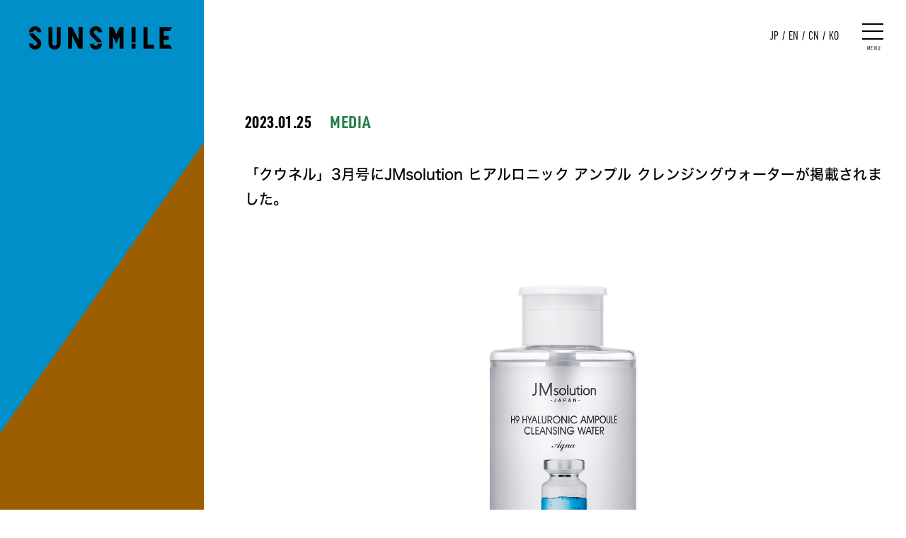

--- FILE ---
content_type: text/html
request_url: http://sunsmile.co.jp/news/detail/2023/media/02/
body_size: 2108
content:
<!doctype html>
<html lang="ja">


<head>
  <meta charset="UTF-8">
  <title>「クウネル」3月号にJMsolution ヒアルロニック アンプル クレンジングウォーターが掲載 | 最新情報 | 株式会社サン・スマイル</title>
  <meta name="viewport" content="width=device-width">
  <meta name="description" content="［美人百花」にアイムミミスティックシャドウシマーが掲載">
  <meta property="og:title" content="［美人百花」にアイムミミスティックシャドウシマーが掲載 | 最新情報 | 株式会社サン・スマイル">
  <meta property="og:description" content="［美人百花」にアイムミミスティックシャドウシマーが掲載">
  <meta property="og:url" content="https://sunsmile.co.jp/">
  <meta property="og:type" content="website">
  <meta property="og:local" content="ja_JP">
  <meta property="og:image" content="/og-image.jpg">
  <meta property="og:site_name" content="株式会社サン・スマイル">
  <link rel="shortcut icon" href="/favicon.ico">
  <link rel="apple-touch-icon" href="/apple-touch-icon.png">
  <link rel="stylesheet" type="text/css" href="../../../../../css/normalize.css">
  <link rel="stylesheet" href="https://unpkg.com/swiper@7/swiper-bundle.min.css" />
  <!-- Adobe Font -->
  <style>
    @import url("https://use.typekit.net/nkr2iqt.css");
  </style>
  <!-- style -->
  <link href="../../../../../css/style.css" rel="stylesheet" type="text/css">
  <link href="../../../../../css/sp.css" rel="stylesheet" type="text/css" media="screen and (max-width:640px)">
</head>

<body>

  <header>
    <div class="headerWrap">
      <div class="logo">
        <h1 class="logo-img">
          <a href="/">
            <img src="../../../../../images/common/logo.svg" alt="SUNSMILE">
          </a>
        </h1>
      </div>
      <div class="menu-area">
        <div class="lang">
          <ul>
            <li><a href="https://www.sunsmile.co.jp/" target="_blank">JP</a><span>/</span></li>
            <li><a href="https://www.sunsmile.co.jp/en/" target="_blank">EN</a><span>/</span></li>
            <li><a href="https://www.sunsmile.co.jp/cn/" target="_blank">CN</a><span>/</span></li>
            <li><a href="https://www.sunsmile.co.jp/ko/" target="_blank">KO</a></li>
          </ul>
        </div>
        <div class="navIcon">
          <span class="navLine"></span>
          <span class="navLine"></span>
          <span class="navLine"></span>
          <span class="navText1">MENU</span>
          <span class="navText2">CLOSE</span>
        </div>
      </div>
    </div>
  </header>

  <nav>
    <ul class="menu">
      <li>
        <a href="/" class="menu-line">
          <p class="menu-anime" data-txt="HOME">HOME</p>
        </a>
      </li>
      <li>
        <a href="/philosophy/" class="menu-line">
          <p class="menu-anime" data-txt="PHILOSOPHY">PHILOSOPHY</p>
        </a>
      </li>
      <li>
        <a href="/business/" class="menu-line">
          <p class="menu-anime" data-txt="BUSINESS">BUSINESS</p>
        </a>
      </li>
      <!-- <li class="menuUnder">
        <a href="/business/leaders/" class="menu-line">
          <p class="menu-anime" data-txt="LEADERS">LEADERS</p>
        </a>
      </li>
      <li class="menuUnder">
        <a href="/business/sdgs/" class="menu-line">
          <p class="menu-anime" data-txt="SDGs">SDGs</p>
        </a>
      </li> -->
      <li>
        <a href="/brand/" class="menu-line">
          <p class="menu-anime" data-txt="BRAND">BRAND</p>
        </a>
      </li>
      <li>
        <a href="/company/" class="menu-line">
          <p class="menu-anime" data-txt="COMPANY">COMPANY</p>
        </a>
      </li>
      <li>
        <a href="#" class="menu-line">
          <p class="menu-anime" data-txt="RECRUIT">RECRUIT</p>
        </a>
      </li>
      <li class="current">
        <a href="/news/" class="menu-line current">
          <p class="menu-anime" data-txt="NEWS">NEWS</p>
        </a>
      </li>
      <li>
        <a href="/contact/" class="menu-line">
          <p class="menu-anime" data-txt="CONTACT">CONTACT</p>
        </a>
      </li>
      <li>
        <a href="https://sunsmarche.jp/" target="_blank" class="menu-line">
          <p class="menu-anime" data-txt="ONLINE SHOP">ONLINE SHOP</p>
        </a>
      </li>
      <li class="menuClient">
        <a href="https://sunsmile.co.jp/trans-login/">
          <p class="menu-anime" data-txt="お取引様専用ページ">お取引様専用ページ</p>
        </a>
      </li>
      <li class="agree">
        <div class="agreeL">
          <a href="/privacy_policy/">
            <p class="menu-anime" data-txt="PRIVACY POLICY">PRIVACY POLICY</p>
          </a>
        </div>
        <div class="agreeR">
          <a href="/antique_sales_act/">
            <p class="menu-anime" data-txt="古物営業法に基づく表示">古物営業法に基づく表示</p>
          </a>
        </div>
      </li>
    </ul>
  </nav>

  <main>

    <section class="news-block outer-block">

      <div class="news-content">
        <div class="slide-text-wrap">
          <div class="news-list-item slide-text">
            <span class="news-date">2023.01.25</span><span class="news-cate c-media">MEDIA</span>
          </div>
        </div>
        <div class="slide-text-wrap news-title">
          <h3 class="slide-text">「クウネル」3月号にJMsolution ヒアルロニック アンプル クレンジングウォーターが掲載されました。</h3>
        </div>
        <div class="news-cont-img"><img src="../../../../../images/news/detail/20230125_creansing_water.jpg" alt=""></div>
        <div class="slide-text-wrap">
          <div class="slide-text news-come">
            <p>「クウネル」3月号にJMsolution ヒアルロニック アンプル クレンジングウォーターが掲載されました。</p><br>
            <p>
              <span style="font-size: 8pt;">※著作権法に基づき、誌面の掲載はできませんので何卒ご了承ください。</span>
            </p><br>
            <p>『JMsolution』の紹介はこちら</p>
            <p><span><a href="https://sunsmile.co.jp/brand/jmsolution/">https://sunsmile.co.jp/brand/jmsolution/</a></span></p>


          </div>
        </div>
        <div class="btn-back anime-btn"><a href="/news/" class="arrow-r">BACK to LIST</a></div>
      </div>
    </section>
  </main>

  <footer>
    <p class="copyright">COPYRIGHT &copy; 2021SUN SMILE INC. ALL RIGHTS RESERVED.</p>
  </footer>

  <div class="sclUpBtn">
    <a href="#">
      <img src="../../../../../images/top/icon/arrow_t.svg" alt="">
    </a>
  </div>

  <script src="../../../../../js/jquery-3.6.0.min.js"></script>
  <script src="../../../../../js/loading.js"></script>
  <script src="https://unpkg.com/swiper@7/swiper-bundle.min.js"></script>
  <script src="../../../../../js/rellax.min.js"></script>
  <script src="../../../../../js/front.js"></script>
  <script src="../../../../../js/common.js"></script>
  <script>
    $(window).on('load', function() {
      $('.news-cont-img').each(function() {
        $(this).addClass("active");
      });
      $('.slide-text-wrap').each(function() {
        $(this).addClass("active");
      });
    });
  </script>
</body>

</html>


--- FILE ---
content_type: text/css
request_url: http://sunsmile.co.jp/css/style.css
body_size: 20567
content:
@charset "UTF-8";
@font-face {
  font-family: "Hiragino Kaku";
  src: url("../font/HiraKakuStdN-W3.woff") format("woff");
  src: url("../font/HiraKakuStdN-W3.otf") format("opentype");
  font-weight: normal;
}
@font-face {
  font-family: "Hiragino Kaku";
  src: url("../font/HiraKakuStdN-W5.woff") format("woff");
  src: url("../font/HiraKakuStdN-W5.otf") format("opentype");
  font-weight: bold;
}
*,
*::before,
*::after {
  -webkit-box-sizing: border-box;
          box-sizing: border-box;
}

input[type=submit],
input[type=button] {
  -webkit-appearance: none;
}

html,
body,
h1,
h2,
h3,
h4,
ul,
ol,
dl,
li,
dt,
dd,
div,
span,
img,
tr,
th,
td {
  margin: 0;
  padding: 0;
  border: 0;
  font-weight: normal;
  font-size: 100%;
  vertical-align: baseline;
  -webkit-box-sizing: border-box;
  box-sizing: border-box;
  -webkit-font-feature-settings: "palt";
          font-feature-settings: "palt";
}

:before,
:after {
  -webkit-box-sizing: border-box;
  box-sizing: border-box;
}

html {
  font-size: 16px;
  line-height: 1.4;
}

main {
  overflow: hidden;
}

body {
  font-family: "Hiragino Kaku", "游ゴシック体", YuGothic, "游ゴシック", "Yu Gothic", "メイリオ", Meiryo, sans-serif;
  margin: 0;
  color: #000;
  position: relative;
  min-width: 1080px;
}

img {
  width: 100%;
  outline: none;
  border: 0;
  margin: 0;
  vertical-align: top;
  max-width: 100%;
}

p {
  margin: 0;
  padding: 0;
  overflow-wrap: break-word;
  word-wrap: break-word;
  -webkit-font-feature-settings: "palt";
          font-feature-settings: "palt";
}

article,
header,
footer,
aside,
figure,
figcaption,
nav,
.section {
  display: block;
}

ol,
ul {
  list-style: none;
  list-style-type: none;
}

a {
  margin: 0;
  padding: 0;
  font-size: 100%;
  -webkit-box-sizing: border-box;
          box-sizing: border-box;
}
a:link, a:visited, a:hover, a:active {
  text-decoration: none;
  color: #000;
}

textarea {
  resize: vertical;
}

input,
select,
textarea {
  margin: 0;
  padding: 0;
  background: none;
  border: none;
  border-radius: 0;
  outline: none;
  -webkit-appearance: none;
  -moz-appearance: none;
  appearance: none;
}

button {
  margin: 0;
  padding: 0;
  background: none;
  border: none;
  border-radius: 0;
  outline: none;
  -webkit-appearance: none;
  -moz-appearance: none;
  appearance: none;
  border: none;
  cursor: pointer;
}

label {
  cursor: pointer;
}

table {
  border-collapse: collapse;
}

.outer-block {
  min-width: 1080px;
}

.inner-block {
  position: relative;
  max-width: 1120px;
  padding: 0 20px;
}

@media only screen and (min-width: 641px) {
  .sp {
    display: none !important;
  }
  .pc {
    display: block !important;
  }
}
@media only screen and (max-width: 640px) {
  .sp {
    display: block !important;
  }
  .pc {
    display: none !important;
  }
}
@media only screen and (min-width: 641px) {
  .inner-block {
    margin: 0 auto;
  }
}
/* -----------------------------------------------
* 共通アニメーション
-------------------------------------------------- */
.page-ttl {
  position: relative;
  text-align: center;
}
.page-ttl span {
  display: block;
}
.page-ttl .ttl-en {
  font-family: "urw-din-condensed";
  font-size: 74px;
  font-weight: 600;
}
.page-ttl .ttl-jp {
  font-size: 14px;
  letter-spacing: 0.2rem;
  color: #fff;
}
.page-ttl .ttl-jp.ttl-black {
  color: #000;
}
.page-ttl:before {
  content: "";
  position: absolute;
  width: 78px;
  height: 5px;
  background: #000;
  bottom: -30px;
  left: 0;
  right: 0;
  margin: auto;
}

.ttl-font {
  font-family: "urw-din-condensed";
}

.arrow-r {
  position: relative;
  font-family: "urw-din-condensed";
}
.arrow-r::after {
  position: absolute;
  content: "";
  background: url(../images/top/icon/arrow_rb.svg) no-repeat center center;
  width: 4px;
  height: 10px;
  top: 0;
  bottom: 0;
  margin: auto;
  right: 14px;
  -webkit-transition: 0.3s;
  transition: 0.3s;
  z-index: 6;
}
@media only screen and (min-width: 641px) {
  .arrow-r:hover::after {
    background: url(../images/top/icon/arrow_rw.svg) no-repeat center center;
    right: 10px;
  }
}

.anime-btn a {
  position: relative;
  -webkit-transition: 0.3s;
  transition: 0.3s;
  z-index: 0;
}
.anime-btn a::before {
  position: absolute;
  top: -1px;
  right: 0;
  bottom: 0;
  left: -1px;
  z-index: -1;
  content: "";
  background: #000;
  -webkit-transform-origin: right top;
          transform-origin: right top;
  -webkit-transform: scale(0, 1);
          transform: scale(0, 1);
  -webkit-transition: -webkit-transform 0.3s;
  transition: -webkit-transform 0.3s;
  transition: transform 0.3s;
  transition: transform 0.3s, -webkit-transform 0.3s;
}
@media only screen and (min-width: 641px) {
  .anime-btn a:hover {
    color: #fff;
  }
  .anime-btn a:hover::before {
    -webkit-transform-origin: left top;
            transform-origin: left top;
    -webkit-transform: scale(1, 1);
            transform: scale(1, 1);
  }
}

.slide-text-wrap {
  overflow: hidden;
}
.slide-text-wrap .slide-text {
  display: block;
  -webkit-transform: translateY(200%);
          transform: translateY(200%);
  -webkit-transition: all 1s cubic-bezier(0.23, 1, 0.32, 1) 0.2s;
  transition: all 1s cubic-bezier(0.23, 1, 0.32, 1) 0.2s;
}
.slide-text-wrap.active .slide-text {
  -webkit-transform: none;
          transform: none;
  text-align: justify;
  line-height: 1.75;
}

.slide-text-wrap-company .slide-text {
  display: block;
  -webkit-transform: translateY(200%);
          transform: translateY(200%);
  -webkit-transition: all 1s cubic-bezier(0.23, 1, 0.32, 1) 0.2s;
  transition: all 1s cubic-bezier(0.23, 1, 0.32, 1) 0.2s;
}
.slide-text-wrap-company .slide-text a {
  color: #fff;
}
.slide-text-wrap-company.active .slide-text {
  -webkit-transform: none;
          transform: none;
  text-align: justify;
}

.ttl-jp.scroll-animation {
  overflow: hidden;
}

.company-info dt,
.company-info dd {
  overflow: hidden;
}

.ttl-jp.scroll-animation span {
  -webkit-transform: translateY(130%);
          transform: translateY(130%);
  -webkit-transition: all 1s cubic-bezier(0.23, 1, 0.32, 1) 0.2s;
  transition: all 1s cubic-bezier(0.23, 1, 0.32, 1) 0.2s;
}

.company-info dt > span,
.company-info dd span {
  -webkit-transform: translateY(130%);
          transform: translateY(130%);
  -webkit-transition: all 1s cubic-bezier(0.23, 1, 0.32, 1) 0.2s;
  transition: all 1s cubic-bezier(0.23, 1, 0.32, 1) 0.2s;
}

.ttl-jp.scroll-animation.active span {
  /*-webkit-animation: list-fadeup 0.5s ease 1s 1 forwards;
      animation: list-fadeup 0.5s ease 1s 1 forwards;*/
  -webkit-transform: none;
          transform: none;
}

.company-info dt.active > span,
.company-info dd.active span {
  /*-webkit-animation: list-fadeup 0.5s ease 1s 1 forwards;
      animation: list-fadeup 0.5s ease 1s 1 forwards;*/
  -webkit-transform: none;
          transform: none;
}

/* -----------------------------------------------
* オープニングアニメーション
-------------------------------------------------- */
#mainSite {
  opacity: 0;
}
#mainSite.show {
  opacity: 1;
}

#loading {
  position: fixed;
  top: 0;
  left: 0;
  z-index: 15;
  width: 100%;
  height: 100vh;
  background-color: #c31a1c;
}
#loading .loader-slide-wrap {
  position: relative;
  background: #c31a1c;
}
#loading .loader-slide-wrap .loader-slide {
  z-index: 11;
  width: 100%;
  height: 100vh;
  position: absolute;
  top: 0;
  left: 0;
}
#loading .loader-slide-wrap .loader-slide.red_01 {
  background-color: #c31a1c;
}
#loading .loader-slide-wrap .loader-slide.green_02 {
  background-color: #c1cf36;
}
#loading .loader-slide-wrap .loader-slide.purple_03 {
  background-color: #802780;
}
#loading .loader-slide-wrap .loader-slide.blue_04 {
  background-color: #0089c2;
}
#loading .loader-slide-wrap .loader-slide.red_05 {
  background-color: #c31a1c;
}
#loading .loader-slide-wrap.flow .loader-slide.red_01 {
  -webkit-animation: flowUpAnime 2s cubic-bezier(0.16, 0.1, 0.91, 0.19) 0.15s forwards;
          animation: flowUpAnime 2s cubic-bezier(0.16, 0.1, 0.91, 0.19) 0.15s forwards;
}
#loading .loader-slide-wrap.flow .loader-slide.green_02 {
  -webkit-animation: flowUpAnime 2s cubic-bezier(0.16, 0.1, 0.91, 0.19) 0.4s forwards;
          animation: flowUpAnime 2s cubic-bezier(0.16, 0.1, 0.91, 0.19) 0.4s forwards;
}
#loading .loader-slide-wrap.flow .loader-slide.purple_03 {
  -webkit-animation: flowUpAnime 2s cubic-bezier(0.16, 0.1, 0.91, 0.19) 0.55s forwards;
          animation: flowUpAnime 2s cubic-bezier(0.16, 0.1, 0.91, 0.19) 0.55s forwards;
}
#loading .loader-slide-wrap.flow .loader-slide.blue_04 {
  -webkit-animation: flowUpAnime 2s cubic-bezier(0.16, 0.1, 0.91, 0.19) 0.65s forwards;
          animation: flowUpAnime 2s cubic-bezier(0.16, 0.1, 0.91, 0.19) 0.65s forwards;
}
#loading .loader-slide-wrap.flow .loader-slide.red_05 {
  -webkit-animation: flowUpAnime 2s cubic-bezier(0.16, 0.1, 0.91, 0.19) 0.7s forwards;
          animation: flowUpAnime 2s cubic-bezier(0.16, 0.1, 0.91, 0.19) 0.7s forwards;
}

.ex-area-wrap {
  position: fixed;
  top: 0;
  left: 0;
  z-index: 10;
  width: 100%;
  height: 100vh;
  z-index: 15;
}
.ex-area-wrap .ex-area {
  width: 100%;
  height: 100%;
  position: relative;
  bottom: -90vh;
}
.ex-area-wrap .ex-area .ex_area_inn {
  position: absolute;
  z-index: 999;
}
.ex-area-wrap .ex-area .ex_area_inn.ex_1 {
  right: 14%;
  width: 5%;
  bottom: 12%;
  min-width: 100px;
}
.ex-area-wrap .ex-area .ex_area_inn.ex_2 {
  left: 58%;
  width: 2.5%;
  bottom: -7%;
  min-width: 50px;
}
.ex-area-wrap .ex-area .ex_area_inn.ex_3 {
  left: 53%;
  width: 3%;
  bottom: 27%;
  min-width: 60px;
}
.ex-area-wrap .ex-area .ex_area_inn.ex_4 {
  left: 22%;
  width: 4%;
  bottom: 15%;
  min-width: 85px;
}
.ex-area-wrap .ex-area .ex_area_inn.ex_5 {
  left: 36%;
  width: 7%;
  bottom: -45%;
  min-width: 150px;
}
.ex-area-wrap .ex-area .ex_area_inn.ex_6 {
  left: 8%;
  width: 2%;
  bottom: -10%;
  min-width: 40px;
}
.ex-area-wrap .ex-area .ex_area_inn.ex_7 {
  left: 65%;
  width: 1.5%;
  bottom: -28%;
  min-width: 30px;
}
.ex-area-wrap .ex-area .ex_area_inn.ex_8 {
  left: 68%;
  width: 3%;
  bottom: 4%;
  min-width: 60px;
}
.ex-area-wrap .ex-area .ex_area_inn.ex_9 {
  left: 78%;
  width: 2%;
  bottom: -15%;
  min-width: 40px;
}
.ex-area-wrap .ex-area .ex_area_inn.ex_10 {
  left: 90%;
  width: 3%;
  bottom: -31%;
  min-width: 60px;
}
.ex-area-wrap .ex-area .ex_area_inn.ex_11 {
  left: 7%;
  width: 5%;
  bottom: -170%;
  min-width: 100px;
}
.ex-area-wrap .ex-area .ex_area_inn.ex_12 {
  left: 3%;
  width: 2%;
  bottom: -5%;
  min-width: 40px;
}
.ex-area-wrap .ex-area .ex_area_inn.ex_13 {
  left: 12%;
  width: 2%;
  bottom: -35%;
  min-width: 40px;
}
.ex-area-wrap .ex-area .ex_area_inn.ex_14 {
  left: 28%;
  width: 3%;
  bottom: -34%;
  min-width: 60px;
}
.ex-area-wrap .ex-area .ex_area_inn.ex_15 {
  right: 30%;
  width: 3%;
  bottom: -250%;
  min-width: 100px;
}
.ex-area-wrap .ex-area .ex_area_inn.ex_16 {
  right: 20px;
  width: 1%;
  bottom: -115%;
  min-width: 30px;
}
.ex-area-wrap .ex-area .ex_area_inn.ex_17 {
  right: 2%;
  width: 3%;
  bottom: -88%;
  min-width: 80px;
}
.ex-area-wrap .ex-area .ex_area_inn.ex_18 {
  right: 38%;
  width: 2%;
  bottom: -150%;
  min-width: 40px;
}
.ex-area-wrap .ex-area .ex_area_inn.ex_19 {
  left: 51%;
  width: 3%;
  bottom: -200%;
  min-width: 70px;
}
.ex-area-wrap .ex-area .ex_area_inn.ex_20 {
  left: 25%;
  width: 1.5%;
  bottom: -200%;
  min-width: 30px;
}
.ex-area-wrap .ex-area .ex_area_inn.ex_21 {
  left: 65%;
  width: 1.5%;
  bottom: -28%;
  min-width: 30px;
}
.ex-area-wrap .ex-area .ex_area_inn.ex_22 {
  right: 11%;
  width: 6%;
  bottom: -200%;
  min-width: 120px;
}
.ex-area-wrap .ex-area .ex_area_inn.ex_23 {
  left: 23%;
  width: 2.5%;
  bottom: -126%;
  min-width: 40px;
}
.ex-area-wrap .ex-area .ex_area_inn.ex_24 {
  left: 37%;
  width: 5%;
  bottom: -139%;
  min-width: 100px;
}
.ex-area-wrap .ex-area .ex_area_inn.ex_25 {
  left: 130%;
  width: 3%;
  bottom: -33%;
  min-width: 50px;
}
.ex-area-wrap .ex-area .ex_area_inn.ex_26 {
  left: 10px;
  width: 4%;
  bottom: -60%;
  min-width: 30px;
}
.ex-area-wrap .ex-area .ex_area_inn.ex_27 {
  left: 50%;
  width: 2%;
  bottom: -10%;
  min-width: 40px;
}
.ex-area-wrap .ex-area .ex_area_inn.ex_28 {
  left: 15%;
  width: 4%;
  bottom: -80%;
  min-width: 60px;
}
.ex-area-wrap .ex-area .ex_area_inn.ex_29 {
  left: 20%;
  width: 3%;
  bottom: -50%;
  min-width: 60px;
}
.ex-area-wrap .ex-area .ex_area_inn.ex_30 {
  right: 31%;
  width: 4%;
  bottom: -110%;
  min-width: 50px;
}
.ex-area-wrap .ex-area .ex_area_inn.ex_31 {
  right: 14%;
  width: 3%;
  bottom: -126%;
  min-width: 30px;
}
.ex-area-wrap .ex-area .ex_area_inn.ex_32 {
  right: 19%;
  width: 3%;
  bottom: -75%;
  min-width: 80px;
}
.ex-area-wrap .ex-area .ex_area_inn.ex_33 {
  right: 42%;
  width: 3%;
  bottom: -42%;
  min-width: 20px;
}
.ex-area-wrap .ex-area .ex_area_inn.ex_34 {
  left: 49%;
  width: 4%;
  bottom: -155%;
  min-width: 70px;
}
.ex-area-wrap .ex-area .ex_area_inn.ex_35 {
  left: 33%;
  width: 1.5%;
  bottom: -124%;
  min-width: 30px;
}
.ex-area-wrap .ex-area .ex_area_inn.ex_36 {
  left: 70%;
  width: 1.5%;
  bottom: -39%;
  min-width: 30px;
}
.ex-area-wrap .ex-area .ex_area_inn.ex_37 {
  right: 22%;
  width: 3%;
  bottom: -135%;
  min-width: 80px;
}
.ex-area-wrap .ex-area .ex_area_inn.ex_38 {
  left: 39%;
  width: 2.5%;
  bottom: -180%;
  min-width: 40px;
}
.ex-area-wrap .ex-area .ex_area_inn.ex_39 {
  left: 26%;
  width: 5%;
  bottom: -99%;
  min-width: 100px;
}
.ex-area-wrap .ex-area .ex_area_inn.ex_40 {
  left: 130%;
  width: 3%;
  bottom: -45%;
  min-width: 50px;
}
.ex-area-wrap .ex-area .ex_area_inn.ex_41 {
  left: 8%;
  width: 6%;
  bottom: -2500%;
  min-width: 30px;
}
.ex-area-wrap .ex-area .ex_area_inn.ex_42 {
  left: 41%;
  width: 2%;
  bottom: -75%;
  min-width: 40px;
}
.ex-area-wrap .ex-area.show .ex_area_inn.ex_1 {
  -webkit-animation: exflowUpAnime 2.5s cubic-bezier(0, -0.01, 0.96, 0.22) 0.8s;
          animation: exflowUpAnime 2.5s cubic-bezier(0, -0.01, 0.96, 0.22) 0.8s;
}
.ex-area-wrap .ex-area.show .ex_area_inn.ex_2 {
  -webkit-animation: exflowUpAnime 2.5s cubic-bezier(0, -0.01, 0.96, 0.22) 2s;
          animation: exflowUpAnime 2.5s cubic-bezier(0, -0.01, 0.96, 0.22) 2s;
}
.ex-area-wrap .ex-area.show .ex_area_inn.ex_3 {
  -webkit-animation: exflowUpAnime 2.5s cubic-bezier(0, -0.01, 0.96, 0.22) 1.2s;
          animation: exflowUpAnime 2.5s cubic-bezier(0, -0.01, 0.96, 0.22) 1.2s;
}
.ex-area-wrap .ex-area.show .ex_area_inn.ex_4 {
  -webkit-animation: exflowUpAnime 2.5s cubic-bezier(0, -0.01, 0.96, 0.22) 1.2s;
          animation: exflowUpAnime 2.5s cubic-bezier(0, -0.01, 0.96, 0.22) 1.2s;
}
.ex-area-wrap .ex-area.show .ex_area_inn.ex_5 {
  -webkit-animation: exflowUpAnime 2.5s cubic-bezier(0, -0.01, 0.96, 0.22) 0.8s;
          animation: exflowUpAnime 2.5s cubic-bezier(0, -0.01, 0.96, 0.22) 0.8s;
}
.ex-area-wrap .ex-area.show .ex_area_inn.ex_6 {
  -webkit-animation: exflowUpAnime 2.5s cubic-bezier(0, -0.01, 0.96, 0.22) 0.8s;
          animation: exflowUpAnime 2.5s cubic-bezier(0, -0.01, 0.96, 0.22) 0.8s;
}
.ex-area-wrap .ex-area.show .ex_area_inn.ex_7 {
  -webkit-animation: exflowUpAnime 2.5s cubic-bezier(0, -0.01, 0.96, 0.22) 0.8s;
          animation: exflowUpAnime 2.5s cubic-bezier(0, -0.01, 0.96, 0.22) 0.8s;
}
.ex-area-wrap .ex-area.show .ex_area_inn.ex_8 {
  -webkit-animation: exflowUpAnime 2.5s cubic-bezier(0, -0.01, 0.96, 0.22) 0.8s;
          animation: exflowUpAnime 2.5s cubic-bezier(0, -0.01, 0.96, 0.22) 0.8s;
}
.ex-area-wrap .ex-area.show .ex_area_inn.ex_9 {
  -webkit-animation: exflowUpAnime 2.5s cubic-bezier(0, -0.01, 0.96, 0.22) 2s;
          animation: exflowUpAnime 2.5s cubic-bezier(0, -0.01, 0.96, 0.22) 2s;
}
.ex-area-wrap .ex-area.show .ex_area_inn.ex_10 {
  -webkit-animation: exflowUpAnime 2.5s cubic-bezier(0, -0.01, 0.96, 0.22) 1s;
          animation: exflowUpAnime 2.5s cubic-bezier(0, -0.01, 0.96, 0.22) 1s;
}
.ex-area-wrap .ex-area.show .ex_area_inn.ex_11 {
  -webkit-animation: exflowUpAnime 2.5s cubic-bezier(0, -0.01, 0.96, 0.22) 1.2s;
          animation: exflowUpAnime 2.5s cubic-bezier(0, -0.01, 0.96, 0.22) 1.2s;
}
.ex-area-wrap .ex-area.show .ex_area_inn.ex_12 {
  -webkit-animation: exflowUpAnime 2.5s cubic-bezier(0, -0.01, 0.96, 0.22) 1.2s;
          animation: exflowUpAnime 2.5s cubic-bezier(0, -0.01, 0.96, 0.22) 1.2s;
}
.ex-area-wrap .ex-area.show .ex_area_inn.ex_13 {
  -webkit-animation: exflowUpAnime 2.5s cubic-bezier(0, -0.01, 0.96, 0.22) 1.2s;
          animation: exflowUpAnime 2.5s cubic-bezier(0, -0.01, 0.96, 0.22) 1.2s;
}
.ex-area-wrap .ex-area.show .ex_area_inn.ex_14 {
  -webkit-animation: exflowUpAnime 2.5s cubic-bezier(0, -0.01, 0.96, 0.22) 1.2s;
          animation: exflowUpAnime 2.5s cubic-bezier(0, -0.01, 0.96, 0.22) 1.2s;
}
.ex-area-wrap .ex-area.show .ex_area_inn.ex_15 {
  -webkit-animation: exflowUpAnime 2.5s cubic-bezier(0, -0.01, 0.96, 0.22) 1.2s;
          animation: exflowUpAnime 2.5s cubic-bezier(0, -0.01, 0.96, 0.22) 1.2s;
}
.ex-area-wrap .ex-area.show .ex_area_inn.ex_16 {
  -webkit-animation: exflowUpAnime 2.5s cubic-bezier(0, -0.01, 0.96, 0.22) 1.4s;
          animation: exflowUpAnime 2.5s cubic-bezier(0, -0.01, 0.96, 0.22) 1.4s;
}
.ex-area-wrap .ex-area.show .ex_area_inn.ex_17 {
  -webkit-animation: exflowUpAnime 2.5s cubic-bezier(0, -0.01, 0.96, 0.22) 1.2s;
          animation: exflowUpAnime 2.5s cubic-bezier(0, -0.01, 0.96, 0.22) 1.2s;
}
.ex-area-wrap .ex-area.show .ex_area_inn.ex_18 {
  -webkit-animation: exflowUpAnime 2.5s cubic-bezier(0, -0.01, 0.96, 0.22) 1.2s;
          animation: exflowUpAnime 2.5s cubic-bezier(0, -0.01, 0.96, 0.22) 1.2s;
}
.ex-area-wrap .ex-area.show .ex_area_inn.ex_19 {
  -webkit-animation: exflowUpAnime 2.5s cubic-bezier(0, -0.01, 0.96, 0.22) 1.8s;
          animation: exflowUpAnime 2.5s cubic-bezier(0, -0.01, 0.96, 0.22) 1.8s;
}
.ex-area-wrap .ex-area.show .ex_area_inn.ex_20 {
  -webkit-animation: exflowUpAnime 2.5s cubic-bezier(0, -0.01, 0.96, 0.22) 1.2s;
          animation: exflowUpAnime 2.5s cubic-bezier(0, -0.01, 0.96, 0.22) 1.2s;
}
.ex-area-wrap .ex-area.show .ex_area_inn.ex_21 {
  -webkit-animation: exflowUpAnime 2.5s cubic-bezier(0, -0.01, 0.96, 0.22) 1.6s;
          animation: exflowUpAnime 2.5s cubic-bezier(0, -0.01, 0.96, 0.22) 1.6s;
}
.ex-area-wrap .ex-area.show .ex_area_inn.ex_22 {
  -webkit-animation: exflowUpAnime 2.5s cubic-bezier(0, -0.01, 0.96, 0.22) 1.6s;
          animation: exflowUpAnime 2.5s cubic-bezier(0, -0.01, 0.96, 0.22) 1.6s;
}
.ex-area-wrap .ex-area.show .ex_area_inn.ex_23 {
  -webkit-animation: exflowUpAnime 2.5s cubic-bezier(0, -0.01, 0.96, 0.22) 1.6s;
          animation: exflowUpAnime 2.5s cubic-bezier(0, -0.01, 0.96, 0.22) 1.6s;
}
.ex-area-wrap .ex-area.show .ex_area_inn.ex_24 {
  -webkit-animation: exflowUpAnime 2.5s cubic-bezier(0, -0.01, 0.96, 0.22) 1.6s;
          animation: exflowUpAnime 2.5s cubic-bezier(0, -0.01, 0.96, 0.22) 1.6s;
}
.ex-area-wrap .ex-area.show .ex_area_inn.ex_25 {
  -webkit-animation: exflowUpAnime 2.5s cubic-bezier(0, -0.01, 0.96, 0.22) 1.6s;
          animation: exflowUpAnime 2.5s cubic-bezier(0, -0.01, 0.96, 0.22) 1.6s;
}
.ex-area-wrap .ex-area.show .ex_area_inn.ex_26 {
  -webkit-animation: exflowUpAnime 2.5s cubic-bezier(0, -0.01, 0.96, 0.22) 1.6s;
          animation: exflowUpAnime 2.5s cubic-bezier(0, -0.01, 0.96, 0.22) 1.6s;
}
.ex-area-wrap .ex-area.show .ex_area_inn.ex_27 {
  -webkit-animation: exflowUpAnime 2.5s cubic-bezier(0, -0.01, 0.96, 0.22) 1.6s;
          animation: exflowUpAnime 2.5s cubic-bezier(0, -0.01, 0.96, 0.22) 1.6s;
}
.ex-area-wrap .ex-area.show .ex_area_inn.ex_28 {
  -webkit-animation: exflowUpAnime 2.5s cubic-bezier(0, -0.01, 0.96, 0.22) 1.6s;
          animation: exflowUpAnime 2.5s cubic-bezier(0, -0.01, 0.96, 0.22) 1.6s;
}
.ex-area-wrap .ex-area.show .ex_area_inn.ex_29 {
  -webkit-animation: exflowUpAnime 2.5s cubic-bezier(0, -0.01, 0.96, 0.22) 1.6s;
          animation: exflowUpAnime 2.5s cubic-bezier(0, -0.01, 0.96, 0.22) 1.6s;
}
.ex-area-wrap .ex-area.show .ex_area_inn.ex_30 {
  -webkit-animation: exflowUpAnime 2.5s cubic-bezier(0, -0.01, 0.96, 0.22) 1.6s;
          animation: exflowUpAnime 2.5s cubic-bezier(0, -0.01, 0.96, 0.22) 1.6s;
}
.ex-area-wrap .ex-area.show .ex_area_inn.ex_31 {
  -webkit-animation: exflowUpAnime 2.5s cubic-bezier(0, -0.01, 0.96, 0.22) 2s;
          animation: exflowUpAnime 2.5s cubic-bezier(0, -0.01, 0.96, 0.22) 2s;
}
.ex-area-wrap .ex-area.show .ex_area_inn.ex_32 {
  -webkit-animation: exflowUpAnime 2.5s cubic-bezier(0, -0.01, 0.96, 0.22) 2s;
          animation: exflowUpAnime 2.5s cubic-bezier(0, -0.01, 0.96, 0.22) 2s;
}
.ex-area-wrap .ex-area.show .ex_area_inn.ex_33 {
  -webkit-animation: exflowUpAnime 2.5s cubic-bezier(0, -0.01, 0.96, 0.22) 2s;
          animation: exflowUpAnime 2.5s cubic-bezier(0, -0.01, 0.96, 0.22) 2s;
}
.ex-area-wrap .ex-area.show .ex_area_inn.ex_34 {
  -webkit-animation: exflowUpAnime 2.5s cubic-bezier(0, -0.01, 0.96, 0.22) 2s;
          animation: exflowUpAnime 2.5s cubic-bezier(0, -0.01, 0.96, 0.22) 2s;
}
.ex-area-wrap .ex-area.show .ex_area_inn.ex_35 {
  -webkit-animation: exflowUpAnime 2.5s cubic-bezier(0, -0.01, 0.96, 0.22) 2s;
          animation: exflowUpAnime 2.5s cubic-bezier(0, -0.01, 0.96, 0.22) 2s;
}
.ex-area-wrap .ex-area.show .ex_area_inn.ex_36 {
  -webkit-animation: exflowUpAnime 2.5s cubic-bezier(0, -0.01, 0.96, 0.22) 2s;
          animation: exflowUpAnime 2.5s cubic-bezier(0, -0.01, 0.96, 0.22) 2s;
}
s .ex-area-wrap .ex-area.show .ex_area_inn.ex_37 {
  -webkit-animation: exflowUpAnime 2.5s cubic-bezier(0, -0.01, 0.96, 0.22) 2s;
          animation: exflowUpAnime 2.5s cubic-bezier(0, -0.01, 0.96, 0.22) 2s;
}
.ex-area-wrap .ex-area.show .ex_area_inn.ex_38 {
  -webkit-animation: exflowUpAnime 2.5s cubic-bezier(0, -0.01, 0.96, 0.22) 2s;
          animation: exflowUpAnime 2.5s cubic-bezier(0, -0.01, 0.96, 0.22) 2s;
}
.ex-area-wrap .ex-area.show .ex_area_inn.ex_39 {
  -webkit-animation: exflowUpAnime 2.5s cubic-bezier(0, -0.01, 0.96, 0.22) 2s;
          animation: exflowUpAnime 2.5s cubic-bezier(0, -0.01, 0.96, 0.22) 2s;
}
.ex-area-wrap .ex-area.show .ex_area_inn.ex_40 {
  -webkit-animation: exflowUpAnime 2.5s cubic-bezier(0, -0.01, 0.96, 0.22) 2s;
          animation: exflowUpAnime 2.5s cubic-bezier(0, -0.01, 0.96, 0.22) 2s;
}
.ex-area-wrap .ex-area.show .ex_area_inn.ex_41 {
  -webkit-animation: exflowUpAnime 2s cubic-bezier(0, -0.01, 0.96, 0.22) 2s;
          animation: exflowUpAnime 2s cubic-bezier(0, -0.01, 0.96, 0.22) 2s;
}
.ex-area-wrap .ex-area.show .ex_area_inn.ex_42 {
  -webkit-animation: exflowUpAnime 2.5s cubic-bezier(0, -0.01, 0.96, 0.22) 2s;
          animation: exflowUpAnime 2.5s cubic-bezier(0, -0.01, 0.96, 0.22) 2s;
}

@-webkit-keyframes flowUpAnime {
  0% {
    -webkit-transform: translateY(200vh);
    transform: translateY(200vh);
  }
  100% {
    -webkit-transform: translateY(-100vh);
    transform: translateY(-100vh);
  }
}

@keyframes flowUpAnime {
  0% {
    -webkit-transform: translateY(200vh);
    transform: translateY(200vh);
  }
  100% {
    -webkit-transform: translateY(-100vh);
    transform: translateY(-100vh);
  }
}
@-webkit-keyframes exflowUpAnime {
  0% {
    -webkit-transform: translateY(100vh);
    transform: translateY(100vh);
  }
  100% {
    -webkit-transform: translateY(-300vh);
    transform: translateY(-300vh);
  }
}
@keyframes exflowUpAnime {
  0% {
    -webkit-transform: translateY(100vh);
    transform: translateY(100vh);
  }
  100% {
    -webkit-transform: translateY(-300vh);
    transform: translateY(-300vh);
  }
}
/* -----------------------------------------------
* HEADER
-------------------------------------------------- */
header {
  display: block;
  width: 100%;
  top: 0;
  background-color: transparent;
  font-family: urw-din-condensed, sans-serif;
  font-weight: 400;
  font-style: normal;
  position: fixed;
  z-index: 999;
}
header .headerWrap {
  display: -webkit-box;
  display: -ms-flexbox;
  display: flex;
  -webkit-box-pack: justify;
  -ms-flex-pack: justify;
  justify-content: space-between;
  -webkit-box-align: center;
  -ms-flex-align: center;
  align-items: center;
  padding: 0 30px;
}
header .headerWrap .logo {
  z-index: 31;
  padding: 7px 0 0 11px;
}
header .headerWrap .logo.hide {
  display: none;
}
header .headerWrap .menu-area {
  display: -webkit-box;
  display: -ms-flexbox;
  display: flex;
  -webkit-box-pack: end;
  -ms-flex-pack: end;
  justify-content: flex-end;
  -webkit-box-align: center;
  -ms-flex-align: center;
  align-items: center;
}
header .headerWrap .menu-area .lang {
  margin-right: 20px;
  -webkit-transition: 0.3s;
  transition: 0.3s;
}
header .headerWrap .menu-area .lang.active {
  opacity: 0;
}
header .headerWrap .menu-area .lang ul {
  display: -webkit-box;
  display: -ms-flexbox;
  display: flex;
  -webkit-box-pack: justify;
  -ms-flex-pack: justify;
  justify-content: space-between;
}
header .headerWrap .menu-area .lang ul li {
  padding-right: 5px;
}
header .headerWrap .menu-area .lang ul li span {
  padding-left: 5px;
}
header .headerWrap .menu-area .navIcon {
  width: 42px;
  height: 35px;
  position: relative;
  z-index: 31;
  cursor: pointer;
  padding-left: 10px;
}
header .headerWrap .menu-area .navIcon .navText1 {
  position: absolute;
  top: 30px;
  right: 4px;
  font-size: 0.5rem;
  letter-spacing: 0.1rem;
}
header .headerWrap .menu-area .navIcon .navText2 {
  position: absolute;
  top: 30px;
  right: 0;
  font-size: 0.5rem;
  letter-spacing: 0.1rem;
  display: none;
}
header .headerWrap .menu-area .navIcon.active .navText1 {
  display: none;
}
header .headerWrap .menu-area .navIcon.active .navText2 {
  display: block;
}
header .headerWrap .menu-area .navIcon span.navLine {
  position: absolute;
  border-bottom: 2px solid #000;
  width: 30px;
  -webkit-transition: 0.3s;
  transition: 0.3s;
}
header .headerWrap .menu-area .navIcon span.navLine.active {
  width: 35px;
}
header .headerWrap .menu-area .navIcon span.navLine:first-child.active {
  -webkit-transform: translateY(11px) rotate(33deg);
  transform: translateY(11px) rotate(33deg);
  -webkit-transition: 0.3s;
  transition: 0.3s;
}
header .headerWrap .menu-area .navIcon span.navLine:nth-child(2) {
  top: 10px;
}
header .headerWrap .menu-area .navIcon span.navLine:nth-child(2).active {
  opacity: 0;
  -webkit-transition: 0.3s;
  transition: 0.3s;
}
header .headerWrap .menu-area .navIcon span.navLine:nth-child(3) {
  top: 21px;
}
header .headerWrap .menu-area .navIcon span.navLine:nth-child(3).active {
  -webkit-transform: translateY(-10px) rotate(-35deg);
  transform: translateY(-10px) rotate(-35deg);
  -webkit-transition: 0.3s;
  transition: 0.3s;
}

/*****NAV*****/
nav {
  background-color: #E5E5E5;
}
nav .menu li {
  font-size: 2.1rem;
  font-family: urw-din-condensed, sans-serif;
}
nav .menu li.current .menu-line:before {
  width: 30px;
  left: -50px;
}
nav .menu li.current .menu-line .menu-anime {
  color: #C31A1C;
}
nav .menu li.current .menu-line .menu-anime::after {
  content: none;
}
nav .menu li .menu-line {
  position: relative;
  display: inline-block;
  font-weight: bold;
}
nav .menu li .menu-line:before {
  display: block;
  position: absolute;
  top: 51%;
  left: -50px;
  width: 0;
  height: 2px;
  background: #C31A1C;
  border-radius: 0.5px;
  content: "";
  -webkit-transform: translateY(-50%);
  transform: translateY(-50%);
  -webkit-transition: width 0.2s cubic-bezier(0.785, 0.135, 0.15, 0.86);
  transition: width 0.2s cubic-bezier(0.785, 0.135, 0.15, 0.86);
}
@media only screen and (min-width: 641px) {
  nav .menu li .menu-line:hover:before {
    width: 30px;
  }
}
nav .menu li .menu-anime {
  position: relative;
  width: -webkit-fit-content;
  width: -moz-fit-content;
  width: fit-content;
  color: #000;
}
nav .menu li .menu-anime::after {
  content: attr(data-txt);
  position: absolute;
  top: 0;
  left: 0;
  width: 100%;
  color: #C31A1C;
  clip: rect(0, 0, 100px, 0);
  -webkit-transition: clip 0.3s cubic-bezier(0.785, 0.135, 0.15, 0.86);
  transition: clip 0.3s cubic-bezier(0.785, 0.135, 0.15, 0.86);
}
@media only screen and (min-width: 641px) {
  nav .menu li .menu-anime:hover::after {
    clip: rect(0, 180px, 100px, 0);
  }
}
nav .menu li.menuUnder {
  font-size: 1.5rem;
  padding-left: 40px;
}
nav .menu li.menuUnder a.menu-line:before {
  left: -40px;
}
@media only screen and (min-width: 641px) {
  nav .menu li.menuUnder a.menu-line:hover:before {
    width: 30px;
  }
}
nav .menu li.menuClient {
  width: 100%;
  max-width: 300px;
  font-size: 1.2rem;
  text-align: left;
  position: relative;
  margin-top: 20px;
}
nav .menu li.menuClient a {
  display: block;
  font-family: "Hiragino Kaku", "游ゴシック体", YuGothic, "游ゴシック", "Yu Gothic", "メイリオ", Meiryo, sans-serif;
  border: 1px solid #000;
  font-weight: 600;
}
nav .menu li.menuClient a .menu-anime {
  width: 100%;
  padding: 5px 0 5px 15px;
  letter-spacing: 0.05em;
}
nav .menu li.menuClient a .menu-anime::after {
  padding: 5px 0 5px 15px;
}
@media only screen and (min-width: 641px) {
  nav .menu li.menuClient a .menu-anime:hover::after {
    padding: 5px 0 5px 15px;
    clip: rect(0, 200px, 100px, 0);
  }
}
@media only screen and (min-width: 641px) {
  nav .menu li.menuClient a:hover {
    border: 1px solid #C71A1C;
    -webkit-transition: border 1s cubic-bezier(0.165, 0.84, 0.44, 1);
    transition: border 1s cubic-bezier(0.165, 0.84, 0.44, 1);
  }
  nav .menu li.menuClient a:hover::after {
    background-image: url(../images/common/icon/arrow_rr.svg);
  }
}
nav .menu li.menuClient a:after {
  position: absolute;
  content: "";
  background: url(../images/common/icon/arrow_rb.svg) no-repeat center center;
  width: 5px;
  height: 12px;
  top: 0;
  bottom: 0;
  right: 15px;
  margin: auto;
  -webkit-transition: 0.3s;
  transition: 0.3s;
}
nav .menu li.agree {
  display: -webkit-box;
  display: -ms-flexbox;
  display: flex;
  -webkit-box-pack: start;
  -ms-flex-pack: start;
  justify-content: flex-start;
  -webkit-box-align: center;
  -ms-flex-align: center;
  align-items: center;
  margin-top: 15px;
}
nav .menu li.agree .agreeL {
  font-size: 14px;
}
nav .menu li.agree .agreeL.current-noborder .menu-no-anime {
  color: #C31A1C;
}
nav .menu li.agree .agreeR {
  font-family: "Hiragino Kaku", "游ゴシック体", YuGothic, "游ゴシック", "Yu Gothic", "メイリオ", Meiryo, sans-serif;
  font-size: 12px;
  font-weight: 600;
  margin-left: 15px;
}
nav .menu li.agree .agreeR.current-noborder .menu-no-anime {
  color: #C31A1C;
  font-weight: bold;
}
nav .menu li.agree .agreeR .menu-line::before {
  content: none;
}

/*****MAIN*****/
main.active {
  position: fixed;
}

.section {
  display: block;
  width: 100%;
  margin: auto;
  z-index: 5;
}

/* Scroll Animation
----------------------- */
h2.scrollanime {
  display: block;
  -webkit-transform: matrix(1, 0, 0, 1, 0, 52);
  transform: matrix(1, 0, 0, 1, 0, 52);
  -webkit-transition: 1s cubic-bezier(0.22, 1, 0.36, 1);
  transition: 1s cubic-bezier(0.22, 1, 0.36, 1);
  opacity: 0;
  -webkit-transform: translate(0, 100px);
  transform: translate(0, 100px);
}
h2.scrollanime.fadeInUP {
  -webkit-transform: matrix(1, 0, 0, 1, 0, 0);
  transform: matrix(1, 0, 0, 1, 0, 0);
  opacity: 1;
  -webkit-transform: translate(0, 0);
  transform: translate(0, 0);
}

.scrollanime .bg-wrap {
  display: block;
  overflow: hidden;
}
.scrollanime .bg-wrap .inn {
  display: block;
  -webkit-transform: matrix(1, 0, 0, 1, 0, 52);
  transform: matrix(1, 0, 0, 1, 0, 52);
  -webkit-transition: 1s cubic-bezier(0.22, 1, 0.36, 1);
  transition: 1s cubic-bezier(0.22, 1, 0.36, 1);
  opacity: 0;
  -webkit-transform: translate(0, 100px);
  transform: translate(0, 100px);
}
.scrollanime .bg-wrap .inn p {
  letter-spacing: 0.1em;
}
.scrollanime.fadeInUP .bg-wrap .inn {
  -webkit-transform: matrix(1, 0, 0, 1, 0, 0);
  transform: matrix(1, 0, 0, 1, 0, 0);
  opacity: 1;
  -webkit-transform: translate(0, 0);
  transform: translate(0, 0);
}

.objL {
  opacity: 0;
  -webkit-transform: translateX(-40px);
          transform: translateX(-40px);
  -moz-transform: translateX(-40px);
  -ms-transform: translateX(-40px);
}

.fadeInRight {
  -webkit-animation-name: fadeInRight;
          animation-name: fadeInRight;
  -webkit-animation-duration: 0.8s;
          animation-duration: 0.8s;
  -webkit-animation-fill-mode: forwards;
          animation-fill-mode: forwards;
}

@-webkit-keyframes fadeInRight {
  0% {
    opacity: 0;
  }
  50% {
    transform: translateX(20px);
    -webkit-transform: translateX(20px);
    -moz-transform: translateX(20px);
    -ms-transform: translateX(20px);
  }
  100% {
    opacity: 1;
    transform: translate(0);
    -webkit-transform: translate(0);
    -moz-transform: translate(0);
    -ms-transform: translate(0);
  }
}
@keyframes fadeInRight {
  0% {
    opacity: 0;
  }
  50% {
    transform: translateX(20px);
    -webkit-transform: translateX(20px);
    -moz-transform: translateX(20px);
    -ms-transform: translateX(20px);
  }
  100% {
    opacity: 1;
    transform: translate(0);
    -webkit-transform: translate(0);
    -moz-transform: translate(0);
    -ms-transform: translate(0);
  }
}
.objR,
.busiObj {
  opacity: 0;
  transform: translateX(40px);
  -webkit-transform: translateX(40px);
  -moz-transform: translateX(40px);
  -ms-transform: translateX(40px);
  -webkit-transition: 0.3s;
  transition: 0.3s;
}

.bizR {
  -webkit-animation-delay: 1.5s;
          animation-delay: 1.5s;
  opacity: 0;
  transform: translateX(40px);
  -webkit-transform: translateX(40px);
  -moz-transform: translateX(40px);
  -ms-transform: translateX(40px);
  -webkit-transition: 0.3s;
  transition: 0.3s;
}

.bizL {
  -webkit-animation-delay: 1.2s;
          animation-delay: 1.2s;
}

.fadeInLeft {
  -webkit-animation-name: fadeInLeft;
  animation-name: fadeInLeft;
  -webkit-animation-duration: 0.8s;
  animation-duration: 0.8s;
  -webkit-animation-fill-mode: forwards;
  animation-fill-mode: forwards;
}

@-webkit-keyframes fadeInLeft {
  0% {
    opacity: 0;
  }
  50% {
    transform: translateX(-20px);
    -webkit-transform: translateX(-20px);
    -moz-transform: translateX(-20px);
    -ms-transform: translateX(-20px);
  }
  100% {
    opacity: 1;
    transform: translate(0);
    -webkit-transform: translate(0);
    -moz-transform: translate(0);
    -ms-transform: translate(0);
  }
}
@keyframes fadeInLeft {
  0% {
    opacity: 0;
  }
  50% {
    transform: translateX(-20px);
    -webkit-transform: translateX(-20px);
    -moz-transform: translateX(-20px);
    -ms-transform: translateX(-20px);
  }
  100% {
    opacity: 1;
    transform: translateX(0);
    -webkit-transform: translateX(0);
    -moz-transform: translateX(0);
    -ms-transform: translateX(0);
  }
}
.fadeOutLeft {
  -webkit-animation-name: fadeOutLeft;
          animation-name: fadeOutLeft;
  -webkit-animation-duration: 0.8s;
          animation-duration: 0.8s;
  -webkit-animation-fill-mode: forwards;
          animation-fill-mode: forwards;
}

@-webkit-keyframes fadeOutLeft {
  0% {
    opacity: 1;
    transform: translateX(0);
    -webkit-transform: translateX(0);
    -moz-transform: translateX(0);
    -ms-transform: translateX(0);
  }
  100% {
    opacity: 0;
  }
}
@keyframes fadeOutLeft {
  0% {
    opacity: 1;
    transform: translateX(0);
    -webkit-transform: translateX(0);
    -moz-transform: translateX(0);
    -ms-transform: translateX(0);
  }
  100% {
    opacity: 0;
  }
}
.busiObj.fadeInLeft.circle {
  -webkit-animation-delay: 0.3s;
          animation-delay: 0.3s;
}
.busiObj.fadeInLeft.people {
  -webkit-animation-delay: 0.9s;
          animation-delay: 0.9s;
}
.busiObj.fadeInLeft.halfC {
  -webkit-animation-delay: 0.7s;
          animation-delay: 0.7s;
}
.busiObj.fadeInLeft.box {
  -webkit-animation-delay: 1.1s;
          animation-delay: 1.1s;
}

/* -----------------------------------------------
* TOP
-------------------------------------------------- */
.top {
  position: relative;
}
.top #sliderAreaWrap {
  position: absolute;
  top: -47px;
  left: -28%;
  overflow: hidden;
}
.top #sliderAreaWrap .sliderMask {
  z-index: 4;
  position: relative;
}
.top #sliderAreaWrap .sliderMask img {
  -o-object-fit: cover;
  object-fit: cover;
  height: 60%;
  width: 100%;
}
.top #sliderAreaWrap .sliderArea {
  width: 100%;
  position: absolute;
  top: 0;
  left: 0;
  overflow: hidden;
  max-width: 714px;
}
.top #sliderAreaWrap .sliderArea .swiper-slider {
  min-height: 1000px;
}
.top .mainLogoWrap {
  position: absolute;
  left: 0;
  z-index: 5;
  top: 0;
  height: 100vh;
  width: 100%;
  display: -webkit-box;
  display: -ms-flexbox;
  display: flex;
  -webkit-box-align: center;
  -ms-flex-align: center;
  align-items: center;
  -webkit-box-pack: center;
  -ms-flex-pack: center;
  justify-content: center;
}
.top .mainLogoWrap .mainLogo {
  width: 26vw;
  min-width: 500px;
  margin-bottom: 10%;
}
.top .mainLogoWrap img {
  display: block;
  width: 100%;
}

.scrolldown {
  position: absolute;
  bottom: -15%;
  left: 50.5%;
  font-family: urw-din-condensed, sans-serif;
  font-weight: 400;
  font-style: normal;
  z-index: 9;
  width: 100px;
  height: 244px;
}
.scrolldown span {
  position: absolute;
  -webkit-writing-mode: vertical-rl;
  -ms-writing-mode: tb-rl;
  writing-mode: vertical-rl;
  color: #fff;
  font-size: 0.5rem;
  letter-spacing: 0.2em;
  padding: 0 0 0 7px;
  display: block;
}
.scrolldown span:after {
  content: "";
  position: absolute;
  top: 0;
  left: 0;
  width: 1px;
  background: #fff;
  -webkit-animation: pathmove 1.4s ease-in-out infinite;
  animation: pathmove 1.4s ease-in-out infinite;
  opacity: 1;
}
.scrolldown span:before {
  content: "";
  position: absolute;
  background: #fff;
  top: 0;
  left: 0px;
  width: 1px;
  height: 245px;
  opacity: 0.5;
}

@-webkit-keyframes pathmove {
  0% {
    height: 1px;
    opacity: 1;
  }
  99% {
    opacity: 1;
  }
  100% {
    height: 245px;
    opacity: 0;
  }
}
@keyframes pathmove {
  0% {
    height: 1px;
    opacity: 1;
  }
  99% {
    opacity: 1;
  }
  100% {
    height: 245px;
    opacity: 0;
  }
}
.sectWrap {
  position: relative;
}
.sectWrap .sectCenter {
  text-align: center;
  margin: 0 auto;
}
.sectWrap .sectCenter .sectText {
  font-size: 0.9rem;
}
.sectWrap .sectCenter .sectText p {
  margin-bottom: 0.6rem;
  letter-spacing: 1px;
}
.sectWrap .sect-ttl {
  color: transparent;
  font-size: 5.2rem;
  font-family: urw-din-condensed, sans-serif;
  font-weight: 500;
  -webkit-text-stroke: 1px #000;
  position: relative;
  display: inline-block;
}
.sectWrap .sect-ttl::after {
  content: attr(data-txt);
  position: absolute;
  top: 0;
  bottom: 0;
  margin: auto;
  left: 0;
  width: 100%;
  height: 80px;
  line-height: 80px;
  color: #000;
  clip: rect(0, 0, 100px, 0);
  -webkit-transition: clip 0.5s cubic-bezier(0.785, 0.135, 0.15, 0.86);
  transition: clip 0.5s cubic-bezier(0.785, 0.135, 0.15, 0.86);
}
.sectWrap .sect-ttl.change::after {
  clip: rect(0, 400px, 80px, 0);
}

.sect-ttl_sub {
  color: transparent;
  font-size: 65px;
  font-family: urw-din-condensed, sans-serif;
  font-weight: 500;
  -webkit-text-stroke: 1px #000;
  position: relative;
  display: inline-block;
  letter-spacing: 0.02em;
}
.sect-ttl_sub::after {
  content: attr(data-txt);
  position: absolute;
  top: 0;
  bottom: 0;
  margin: auto;
  left: 0;
  width: 100%;
  height: 80px;
  line-height: 80px;
  color: #000;
  clip: rect(0, 0, 100px, 0);
  -webkit-transition: clip 0.5s cubic-bezier(0.785, 0.135, 0.15, 0.86);
  transition: clip 0.5s cubic-bezier(0.785, 0.135, 0.15, 0.86);
}
.sect-ttl_sub.change::after {
  clip: rect(0, 530px, 80px, 0);
}

.sect-ttl_sub_2 {
  color: transparent;
  font-size: 74px;
  font-family: urw-din-condensed, sans-serif;
  font-weight: 500;
  -webkit-text-stroke: 1px #fff;
  position: relative;
  display: inline-block;
  letter-spacing: 0.02em;
}
.sect-ttl_sub_2::after {
  content: attr(data-txt);
  position: absolute;
  top: 0;
  bottom: 0;
  margin: auto;
  left: 0;
  width: 100%;
  height: 80px;
  line-height: 80px;
  color: #fff;
  clip: rect(0, 0, 100px, 0);
  -webkit-transition: clip 0.5s cubic-bezier(0.785, 0.135, 0.15, 0.86);
  transition: clip 0.5s cubic-bezier(0.785, 0.135, 0.15, 0.86);
}
.sect-ttl_sub_2.change::after {
  clip: rect(0, 710px, 80px, 0);
}

.sect-ttl_sub_3 {
  color: transparent;
  font-size: 46px;
  font-family: urw-din-condensed, sans-serif;
  font-weight: 500;
  -webkit-text-stroke: 1px #27804a;
  position: relative;
  display: inline-block;
  letter-spacing: 0.02em;
}
.sect-ttl_sub_3::after {
  content: attr(data-txt);
  position: absolute;
  top: 0;
  bottom: 0;
  margin: auto;
  left: 0;
  width: 100%;
  height: 80px;
  line-height: 80px;
  color: #27804a;
  clip: rect(0, 0, 100px, 0);
  -webkit-transition: clip 0.5s cubic-bezier(0.785, 0.135, 0.15, 0.86);
  transition: clip 0.5s cubic-bezier(0.785, 0.135, 0.15, 0.86);
}
.sect-ttl_sub_3.change::after {
  clip: rect(0, 710px, 80px, 0);
}

.sect-ttl_2 {
  color: transparent;
  font-size: 46px;
  font-family: urw-din-condensed, sans-serif;
  font-weight: 500;
  -webkit-text-stroke: 1px #27804a;
  position: relative;
  display: inline-block;
}
.sect-ttl_2::after {
  content: attr(data-txt);
  position: absolute;
  top: 0;
  bottom: 0;
  margin: auto;
  left: 0;
  width: 100%;
  height: 80px;
  line-height: 80px;
  color: #27804a;
  clip: rect(0, 0, 100px, 0);
  -webkit-transition: clip 0.5s cubic-bezier(0.785, 0.135, 0.15, 0.86);
  transition: clip 0.5s cubic-bezier(0.785, 0.135, 0.15, 0.86);
}
.sect-ttl_2.change::after {
  clip: rect(0, 530px, 80px, 0);
}

.sect-ttl_3 {
  color: transparent;
  font-size: 46px;
  font-family: urw-din-condensed, sans-serif;
  font-weight: 500;
  -webkit-text-stroke: 1px #ff7b80;
  position: relative;
  display: inline-block;
}
.sect-ttl_3::after {
  content: attr(data-txt);
  position: absolute;
  top: 0;
  bottom: 0;
  margin: auto;
  left: 0;
  width: 100%;
  height: 80px;
  line-height: 80px;
  color: #ff7b80;
  clip: rect(0, 0, 100px, 0);
  -webkit-transition: clip 0.5s cubic-bezier(0.785, 0.135, 0.15, 0.86);
  transition: clip 0.5s cubic-bezier(0.785, 0.135, 0.15, 0.86);
}
.sect-ttl_3.change::after {
  clip: rect(0, 530px, 80px, 0);
}

.business .sectWrap {
  padding-top: 26%;
}
.business .sectWrap .sect-ttl {
  -webkit-text-stroke: 1px #fff;
}
.business .sectWrap .sect-ttl::after {
  color: #fff;
}
.business .sectWrap .sectText {
  color: #fff;
}

@-webkit-keyframes fadeOutLeft_02 {
  0% {
    opacity: 0.8;
  }
  100% {
    opacity: 0;
  }
}
@keyframes fadeOutLeft_02 {
  0% {
    opacity: 0.8;
    transform: translateY(0);
    -webkit-transform: translateY(0);
    -moz-transform: translateY(0);
    -ms-transform: translateY(0);
  }
  100% {
    opacity: 0;
    transform: translateY(20);
    -webkit-transform: translateY(20);
    -moz-transform: translateY(20);
    -ms-transform: translateY(20);
  }
}
@-webkit-keyframes fadeOutRight {
  0% {
    opacity: 0.8;
  }
  100% {
    opacity: 0;
  }
}
@keyframes fadeOutRight {
  0% {
    opacity: 0.8;
    transform: translateY(0);
    -webkit-transform: translateY(0);
    -moz-transform: translateY(0);
    -ms-transform: translateY(0);
  }
  100% {
    opacity: 0;
    transform: translateY(-20);
    -webkit-transform: translateY(-20);
    -moz-transform: translateY(-20);
    -ms-transform: translateY(-20);
  }
}
.recruit-wrap .object-wrap .ricR {
  opacity: 0;
  -webkit-animation-delay: 1.5s;
          animation-delay: 1.5s;
}
.recruit-wrap .object-wrap .ricR.fadeOutLeft_02 {
  -webkit-animation-delay: 0s;
          animation-delay: 0s;
  -webkit-animation-duration: 0.8s;
          animation-duration: 0.8s;
  -webkit-animation-name: fadeOutLeft_02;
  animation-name: fadeOutLeft_02;
  -webkit-animation-fill-mode: forwards;
  animation-fill-mode: forwards;
}
.recruit-wrap .object-wrap .ricL {
  -webkit-transform: 0.3s;
          transform: 0.3s;
  -webkit-animation-delay: 1.3s;
  animation-delay: 1.3s;
}
.recruit-wrap .object-wrap .ricL.fadeOutRight {
  -webkit-animation-delay: 0s;
          animation-delay: 0s;
  -webkit-animation-duration: 0.8s;
          animation-duration: 0.8s;
  -webkit-animation-name: fadeOutRight;
  animation-name: fadeOutRight;
  -webkit-animation-fill-mode: forwards;
  animation-fill-mode: forwards;
}
.recruit-wrap .object-wrap .slaPinkWrap .slashPink {
  position: relative;
  background-color: #f6f6f6;
  z-index: 1;
  overflow: hidden;
  -webkit-transform: translateY(0);
  transform: translateY(0);
  -webkit-transform-origin: top;
  transform-origin: top;
}
.recruit-wrap .object-wrap .slaPinkWrap .slashPink img {
  width: 100%;
  height: 100%;
  -webkit-transform: scale(1);
  transform: scale(1);
  -o-object-fit: cover;
  object-fit: cover;
  clip-path: inset(0 100% 0 0);
}
.recruit-wrap .object-wrap .slaPinkWrap .slashPink.inview {
  -webkit-transform: scaleX(1);
  transform: scaleX(1);
  -webkit-transition: -webkit-transform 0.6s cubic-bezier(0.81, 0.1, 0.2, 0.97) 0s;
  transition: -webkit-transform 0.6s cubic-bezier(0.81, 0.1, 0.2, 0.97) 0s;
  transition: transform 0.6s cubic-bezier(0.81, 0.1, 0.2, 0.97) 0s;
  transition: transform 0.6s cubic-bezier(0.81, 0.1, 0.2, 0.97) 0s, -webkit-transform 0.6s cubic-bezier(0.81, 0.1, 0.2, 0.97) 0s;
}
.recruit-wrap .object-wrap .slaPinkWrap .slashPink.inview img {
  -webkit-transform: scale(1);
  transform: scale(1);
  -webkit-transition: -webkit-transform 1s cubic-bezier(0.81, 0.1, 0.2, 0.97) 0.5s;
  transition: -webkit-transform 1s cubic-bezier(0.81, 0.1, 0.2, 0.97) 0.5s;
  transition: transform 1s cubic-bezier(0.81, 0.1, 0.2, 0.97) 0.5s;
  transition: transform 1s cubic-bezier(0.81, 0.1, 0.2, 0.97) 0.5s, -webkit-transform 1s cubic-bezier(0.81, 0.1, 0.2, 0.97) 0.5s;
  -webkit-animation: clip-to-right 1s cubic-bezier(0.81, 0.1, 0.2, 0.97) 0.5s forwards;
  animation: clip-to-right 1s cubic-bezier(0.81, 0.1, 0.2, 0.97) 0.5s forwards;
}
.recruit-wrap .recruit {
  color: #fff;
  position: relative;
}
.recruit-wrap .recruit .sectWrap .sect-ttl {
  -webkit-text-stroke: 1px #fff;
}
.recruit-wrap .recruit .sectWrap .sect-ttl::after {
  color: #fff;
}

@-webkit-keyframes clip-to-right {
  0% {
    clip-path: inset(0 100% 100% 0);
  }
  99.9% {
    clip-path: inset(-2% 0 -2% -2%);
  }
  to {
    clip-path: unset;
  }
}
@keyframes clip-to-right {
  0% {
    clip-path: inset(0 100% 100% 0);
  }
  99.9% {
    clip-path: inset(-2% 0 -2% -2%);
  }
  to {
    clip-path: unset;
  }
}
.news-wrap {
  position: relative;
}
.news-wrap .Scw {
  width: 30%;
  position: absolute;
  top: 0;
  right: 10%;
}
.news-wrap .Scr {
  width: 30%;
  position: absolute;
  bottom: 10%;
  left: 2%;
}
@media (max-width: 1070px) {
  .news-wrap .Scr {
    bottom: 5%;
  }
}
.news-wrap .news {
  position: relative;
}
.news-wrap .news .sectWrap .sect-ttl {
  -webkit-text-stroke: 1px #C31A1C;
}
.news-wrap .news .sectWrap .sect-ttl::after {
  color: #C31A1C;
}
.news-wrap .news .sectWrap .newsList {
  width: 100%;
  max-width: 820px;
  margin: 25px auto 47px;
}
.news-wrap .news .sectWrap .newsList a {
  display: block;
}
.news-wrap .news .sectWrap .newsList a .news-list-inn {
  display: -webkit-box;
  display: -ms-flexbox;
  display: flex;
  -webkit-box-align: center;
  -ms-flex-align: center;
  align-items: center;
  -webkit-box-pack: start;
  -ms-flex-pack: start;
  justify-content: flex-start;
  width: 100%;
  padding: 1.5% 3%;
  position: relative;
}
.news-wrap .news .sectWrap .newsList a .news-list-inn::before {
  content: "";
  position: absolute;
  left: 0;
  top: 0;
  border-bottom: solid 1px #000;
}
.news-wrap .news .sectWrap .newsList a .news-list-inn::after {
  content: "";
  position: absolute;
  left: 0;
  bottom: 0;
  border-bottom: solid 1px #000;
  display: none;
}
.news-wrap .news .sectWrap .newsList a .news-list-inn.borderAnime::before, .news-wrap .news .sectWrap .newsList a .news-list-inn.borderAnime::after {
  -webkit-animation: border_anim 1s linear forwards;
  animation: border_anim 1s linear forwards;
}
.news-wrap .news .sectWrap .newsList a .news-list-inn .newsDate {
  font-size: 1.1rem;
  font-family: urw-din-condensed, sans-serif;
  font-weight: 600;
}
.news-wrap .news .sectWrap .newsList a .news-list-inn .newsCate {
  color: #29809B;
  font-size: 1.1rem;
  font-family: urw-din-condensed, sans-serif;
  font-weight: 600;
}
.news-wrap .news .sectWrap .newsList a .news-list-inn .newsCate.green {
  color: #27804A;
}
.news-wrap .news .sectWrap .newsList a .news-list-inn .newsCate.red {
  color: #B41E18;
}
.news-wrap .news .sectWrap .newsList a .news-list-inn .ttl {
  font-size: 0.9rem;
}
.news-wrap .news .sectWrap .newsList a:last-of-type .news-list-inn::after {
  display: block;
}

@-webkit-keyframes border_anim {
  0% {
    width: 0%;
    opacity: 1;
  }
  100% {
    width: 100%;
    opacity: 1;
  }
}
@keyframes border_anim {
  0% {
    width: 0%;
    opacity: 1;
  }
  100% {
    width: 100%;
    opacity: 1;
  }
}
.contact-wrap {
  background: url(../images/top/bg_contact_pc.png) no-repeat top center;
  background-size: cover;
  padding-bottom: 8%;
}
.contact-wrap .contact .sectWrap {
  text-align: center;
}
.contact-wrap .contact .sectWrap .sect-ttl {
  -webkit-text-stroke: 1px #fff;
}
.contact-wrap .contact .sectWrap .sect-ttl::after {
  color: #fff;
}
.contact-wrap .contact .sectWrap .viewBtn {
  margin-top: 2%;
}
.contact-wrap .contact .sns {
  margin-top: 6%;
}
.contact-wrap .contact .sns ul {
  display: -webkit-box;
  display: -ms-flexbox;
  display: flex;
  -webkit-box-align: center;
  -ms-flex-align: center;
  align-items: center;
  -webkit-box-pack: center;
  -ms-flex-pack: center;
  justify-content: center;
}
.contact-wrap .contact .sns ul .snsIcon + .snsIcon {
  margin-left: 40px;
}
@media (max-width: 750px) {
  .contact-wrap .contact .sns ul .snsIcon + .snsIcon {
    margin-left: 35px;
  }
}
.contact-wrap .contact .sns ul .snsIcon a {
  display: -webkit-box;
  display: -ms-flexbox;
  display: flex;
  -webkit-box-align: center;
  -ms-flex-align: center;
  align-items: center;
}
.contact-wrap .contact .sns ul .snsIcon.tw {
  width: 27px;
}
.contact-wrap .contact .sns ul .snsIcon.tt {
  width: 27px;
}
.contact-wrap .contact .agreement {
  display: -webkit-box;
  display: -ms-flexbox;
  display: flex;
  -webkit-box-align: center;
  -ms-flex-align: center;
  align-items: center;
  -webkit-box-pack: center;
  -ms-flex-pack: center;
  justify-content: center;
  margin-top: 5%;
}
.contact-wrap .contact .agreement li a {
  color: #fff;
  font-size: 12px;
  letter-spacing: 0.08em;
}
.contact-wrap .contact .agreement li a.en {
  font-family: urw-din-condensed, sans-serif;
  font-weight: 400;
  font-style: normal;
  font-size: 15px;
}
.contact-wrap .contact .agreement li + li {
  margin-left: 50px;
}

.sclUpBtn {
  position: fixed;
  bottom: 30px;
  right: 30px;
  opacity: 0;
  z-index: 50;
  width: 34px;
  display: block;
}
.sclUpBtn a {
  display: block;
}
.sclUpBtn .sclText {
  font-weight: bold;
  text-align: center;
  font-size: 1.2rem;
  font-family: urw-din-condensed, sans-serif;
  padding-top: 3px;
}
.sclUpBtn.active {
  opacity: 1;
  -webkit-transition: opacity 1.2s cubic-bezier(0.23, 1, 0.32, 1);
  transition: opacity 1.2s cubic-bezier(0.23, 1, 0.32, 1);
}

footer {
  width: 100%;
  height: 45px;
  background-color: #000;
}
footer .copyright {
  color: #808080;
  text-align: center;
  font-size: 10px;
  padding: 14px 0 0;
  font-family: urw-din-condensed, sans-serif;
  letter-spacing: 0.07em;
}

#splash {
  position: fixed;
  width: 100%;
  height: 100%;
  z-index: 9999999;
  text-align: center;
}

.splashbg {
  display: none;
}

/*bodyにappearクラスがついたら出現*/
.viewport.inview .splashbg {
  display: block;
  content: "";
  position: fixed;
  z-index: 999;
  width: 100%;
  height: 120vh;
  top: 0;
  left: 0;
  -webkit-transform: scaleX(0);
  transform: scaleX(0);
  background-color: #b9b9b9;
  /*伸びる背景色の設定*/
  -webkit-animation-name: PageAnime;
  animation-name: PageAnime;
  -webkit-animation-duration: 0.7s;
  animation-duration: 0.7s;
  -webkit-animation-timing-function: ease-in-out;
  animation-timing-function: ease-in-out;
  -webkit-animation-fill-mode: forwards;
  animation-fill-mode: forwards;
}

@-webkit-keyframes PageAnime {
  0% {
    -webkit-transform-origin: left;
    transform-origin: left;
    -webkit-transform: scaleX(0);
    transform: scaleX(0);
  }
  50% {
    -webkit-transform-origin: left;
    transform-origin: left;
    -webkit-transform: scaleX(1);
    transform: scaleX(1);
  }
  50.001% {
    -webkit-transform-origin: right;
    transform-origin: right;
  }
  100% {
    -webkit-transform-origin: right;
    transform-origin: right;
    -webkit-transform: scaleX(0);
    transform: scaleX(0);
  }
}
@keyframes PageAnime {
  0% {
    -webkit-transform-origin: left;
    transform-origin: left;
    -webkit-transform: scaleX(0);
    transform: scaleX(0);
  }
  50% {
    -webkit-transform-origin: left;
    transform-origin: left;
    -webkit-transform: scaleX(1);
    transform: scaleX(1);
  }
  50.001% {
    -webkit-transform-origin: right;
    transform-origin: right;
  }
  100% {
    -webkit-transform-origin: right;
    transform-origin: right;
    -webkit-transform: scaleX(0);
    transform: scaleX(0);
  }
}
.splash-img {
  opacity: 0;
  /*はじめは透過0に*/
  background-color: transparent;
}

.viewport {
  clip-path: polygon(0% 0%, 0% 166%, 107% 107%);
}
.viewport.inview .splash-img {
  -webkit-animation-name: PageAnimeAppear;
  animation-name: PageAnimeAppear;
  -webkit-animation-duration: 1s;
  animation-duration: 1s;
  -webkit-animation-delay: 0.3s;
  animation-delay: 0.3s;
  -webkit-animation-fill-mode: forwards;
  animation-fill-mode: forwards;
  opacity: 0;
}

@-webkit-keyframes PageAnimeAppear {
  0% {
    opacity: 0;
  }
  100% {
    opacity: 1;
  }
}
@keyframes PageAnimeAppear {
  0% {
    opacity: 0;
  }
  100% {
    opacity: 1;
  }
}
/* fadeIn */
.fadeIn {
  -webkit-animation-name: fadeInAnime;
  animation-name: fadeInAnime;
  -webkit-animation-duration: 2s;
  animation-duration: 2s;
  -webkit-animation-fill-mode: forwards;
  animation-fill-mode: forwards;
  opacity: 0;
}

@-webkit-keyframes fadeInAnime {
  from {
    opacity: 0;
  }
  to {
    opacity: 1;
  }
}
@keyframes fadeInAnime {
  from {
    opacity: 0;
  }
  to {
    opacity: 1;
  }
}
/*****HEADER*****/
header .headerWrap {
  height: 100px;
}
header .headerWrap .logo {
  width: 80%;
}
header .headerWrap .logo .logo-img {
  width: 202px;
  display: block;
}
header .headerWrap .lang {
  margin-left: 60px;
  width: 100px;
}

/*****NAV*****/
nav {
  position: fixed;
  top: 0;
  right: 0;
  padding: 85px 0 20px 50px;
  -webkit-transform: translateX(500px);
  transform: translateX(500px);
  -webkit-transition: 0.7s;
  transition: 0.7s;
  display: block;
  pointer-events: none;
  z-index: 998;
  height: 100vh;
  width: 30vw;
  min-width: 400px;
  max-width: 500px;
}
nav.active {
  -webkit-transform: translateX(0);
  transform: translateX(0);
  pointer-events: inherit;
  -webkit-transition: 0.3s;
  transition: 0.3s;
}
nav .lang {
  display: none;
}

/*****MAIN*****/
.kv-wrap {
  height: 100vh;
  background-color: #C31A1C;
  position: relative;
}
.kv-wrap::before {
  content: "";
  position: absolute;
  background: url(../images/top/bg_top_square_red_pc.svg) no-repeat center center;
  left: 0;
  bottom: -515px;
  width: 100%;
  height: 516px;
  background-size: cover;
  z-index: 1;
}
.kv-wrap .paraArea {
  position: relative;
  width: 100%;
  height: 100vh;
  left: 0;
  right: 0;
  top: -10%;
  max-width: 1200px;
  margin: auto;
  z-index: 5;
  opacity: 0;
}
.kv-wrap .paraArea .paraItem {
  position: absolute;
  z-index: 5;
}
.kv-wrap .paraArea .paraItem.ex_1 {
  width: 1.6vw;
  min-width: 30px;
  top: 51.9%;
  left: 39%;
}
.kv-wrap .paraArea .paraItem.ex_2 {
  width: 3.7vw;
  min-width: 64px;
  top: -20%;
  left: 28.3%;
}
.kv-wrap .paraArea .paraItem.ex_3 {
  width: 2.5vw;
  min-width: 48px;
  top: 17.5%;
  right: 4%;
}
.kv-wrap .paraArea .paraItem.ex_4 {
  width: 1.7vw;
  min-width: 32px;
  top: 8%;
  right: 22%;
}
.kv-wrap .paraArea .paraItem.ex_5 {
  width: 2.9vw;
  min-width: 50px;
  bottom: 7%;
  right: 16.7%;
}
.kv-wrap .paraArea .paraItem.ex_6 {
  width: 1.3vw;
  min-width: 25px;
  bottom: -7.3%;
  right: 34.5%;
}
.kv-wrap .paraArea .paraItem.ex_7 {
  width: 1.1vw;
  min-width: 20px;
  bottom: 20%;
  left: 20%;
}
.kv-wrap .paraArea .paraItem.ex_8 {
  width: 2.6vw;
  min-width: 50px;
  bottom: -40%;
  right: 1%;
}
.kv-wrap .paraArea .paraItem.ex_9 {
  width: 2.6vw;
  min-width: 50px;
  bottom: -39.5%;
  left: 29.8%;
}
.kv-wrap .paraArea .paraItem.ex_10 {
  width: 2.4vw;
  min-width: 47px;
  bottom: -20%;
  left: 0.6%;
}
.kv-wrap .paraArea .paraItem.ex_11 {
  width: 2vw;
  min-width: 38px;
  bottom: -10.6%;
  right: -7.2%;
}
.kv-wrap .paraArea .paraItem.ex_12 {
  width: 5.4vw;
  min-width: 100px;
  top: 5%;
  right: -20%;
}
.kv-wrap .paraArea .paraItem.ex_13 {
  width: 1.55vw;
  min-width: 30px;
  bottom: -66.5%;
  right: -21%;
}
.kv-wrap .paraArea .paraItem.ex_14 {
  width: 1.5vw;
  min-width: 30px;
  bottom: -17%;
  left: 13.5%;
}

.viewBtn a {
  position: relative;
  border: 1px solid #000;
  margin: 0 auto;
  width: 210px;
  height: 30px;
  line-height: 30px;
  display: block;
  background-color: transparent;
  text-align: center;
  font-size: 17px;
  font-family: urw-din-condensed, sans-serif;
  color: #333;
  z-index: 1;
  -webkit-transition: 0.3s;
  transition: 0.3s;
  line-height: 1.6;
  overflow: hidden;
}
.viewBtn a::before {
  content: "";
  position: absolute;
  top: -1px;
  left: 0;
  left: -1px;
  width: 0;
  display: block;
  background: transparent;
  z-index: -1;
  width: 105%;
  height: 32px;
  background: #333;
  -webkit-transform-origin: 100% 50%;
          transform-origin: 100% 50%;
  -webkit-transform: scaleX(0);
          transform: scaleX(0);
  -webkit-transition: -webkit-transform ease 0.3s;
  transition: -webkit-transform ease 0.3s;
  transition: transform ease 0.3s;
  transition: transform ease 0.3s, -webkit-transform ease 0.3s;
  border: 1px solid #333;
}
.viewBtn a::after {
  position: absolute;
  content: "";
  background: url(../images/top/icon/arrow_rb.svg) no-repeat center center;
  width: 4px;
  height: 10px;
  top: 0;
  bottom: 0;
  margin: auto;
  right: 14px;
  -webkit-transition: 0.3s;
  transition: 0.3s;
  z-index: 6;
}
@media only screen and (min-width: 641px) {
  .viewBtn a:hover {
    color: #fff;
    border-color: #333;
  }
  .viewBtn a:hover::before {
    -webkit-transform-origin: 0% 50%;
    transform-origin: 0% 50%;
    -webkit-transform: scaleX(1);
    transform: scaleX(1);
  }
  .viewBtn a:hover::after {
    background-image: url(../images/top/icon/arrow_rw.svg);
    right: 10px;
  }
}
.viewBtn a.wh {
  border-color: #fff;
  color: #fff;
}
.viewBtn a.wh::before {
  background: #fff;
  border-color: #fff;
}
.viewBtn a.wh::after {
  background-image: url(../images/top/icon/arrow_rw.svg);
}
@media only screen and (min-width: 641px) {
  .viewBtn a.wh:hover {
    color: #000;
  }
}
.viewBtn a.wh:hover::after {
  background-image: url(../images/top/icon/arrow_rb.svg);
  right: 10px;
}

.sectWrap {
  margin: 0 auto;
}
.sectWrap.right {
  text-align: right;
}
.sectWrap.right .viewBtn a {
  margin-right: 0;
}
.sectWrap.left {
  text-align: left;
}
.sectWrap.left .viewBtn a {
  margin-left: 0;
}
.sectWrap .sub-txt {
  font-size: 2.5rem;
  margin: 30px -20px 0 0;
}
.sectWrap .sectText {
  font-size: 0.9rem;
  margin-top: 15px;
  letter-spacing: 0.02em;
  line-height: 2.2;
}
.sectWrap .viewBtn {
  margin-top: 40px;
}

.philosophy-wrap {
  background-color: #fff;
  padding: 24.2% 0 18%;
  position: relative;
}
.philosophy-wrap .viewport {
  position: absolute;
  z-index: 1;
  left: -2%;
  bottom: 3%;
  width: 67vw;
  background-color: #E1E1E1;
}
.philosophy-wrap .viewport img {
  left: 0;
  top: 0;
  width: 100%;
  height: 100%;
  -webkit-transform: scale(1);
  transform: scale(1);
}
.philosophy-wrap .viewport.inview {
  -webkit-transform: scaleX(1);
  transform: scaleX(1);
  -webkit-transition: -webkit-transform 0.6s cubic-bezier(0.81, 0.1, 0.2, 0.97) 0s;
  transition: -webkit-transform 0.6s cubic-bezier(0.81, 0.1, 0.2, 0.97) 0s;
  transition: transform 0.6s cubic-bezier(0.81, 0.1, 0.2, 0.97) 0s;
  transition: transform 0.6s cubic-bezier(0.81, 0.1, 0.2, 0.97) 0s, -webkit-transform 0.6s cubic-bezier(0.81, 0.1, 0.2, 0.97) 0s;
}
.philosophy-wrap .viewport.inview img {
  -webkit-transform: scale(1);
  transform: scale(1);
  -webkit-transition: -webkit-transform 1s cubic-bezier(0.81, 0.1, 0.2, 0.97) 0.2s;
  transition: -webkit-transform 1s cubic-bezier(0.81, 0.1, 0.2, 0.97) 0.2s;
  transition: transform 1s cubic-bezier(0.81, 0.1, 0.2, 0.97) 0.2s;
  transition: transform 1s cubic-bezier(0.81, 0.1, 0.2, 0.97) 0.2s, -webkit-transform 1s cubic-bezier(0.81, 0.1, 0.2, 0.97) 0.2s;
  -webkit-animation: clip-to-right 0.8s cubic-bezier(0.81, 0.1, 0.2, 0.97) 0.2s forwards;
  animation: clip-to-right 0.8s cubic-bezier(0.81, 0.1, 0.2, 0.97) 0.2s forwards;
}

@keyframes clip-to-right {
  0% {
    clip-path: inset(0 100% 0 0);
  }
  99.9% {
    clip-path: inset(-2% -4% -2% -2%);
  }
  to {
    clip-path: unset;
  }
}
.business-wrap {
  background: url(../images/top/bg_business_pc.png) no-repeat top left;
  background-size: cover;
  position: relative;
  z-index: 1;
  margin-top: -14%;
  padding-bottom: 11%;
}
.business-wrap .business {
  position: relative;
}
.business-wrap .business .sectWrap {
  display: -webkit-box;
  display: -ms-flexbox;
  display: flex;
  -webkit-box-align: start;
  -ms-flex-align: start;
  align-items: flex-start;
  -webkit-box-pack: justify;
  -ms-flex-pack: justify;
  justify-content: space-between;
}
.business-wrap .business .sectWrap .section {
  margin: -16px auto 0;
}
.business-wrap .business .sectWrap .sectLeft {
  z-index: 4;
  position: relative;
  height: 100%;
  min-height: 400px;
}
.business-wrap .business .sectWrap .sectLeft .people {
  z-index: 5;
  position: absolute;
  width: 181px;
  right: 0;
  top: -11%;
}
.business-wrap .business .sectWrap .sectLeft .viject {
  z-index: 5;
  position: absolute;
  width: 163px;
  right: -13%;
  bottom: -23%;
}
.business-wrap .business .sectWrap .sectLeft .circle {
  z-index: 4;
  position: absolute;
  width: 148px;
  left: 30%;
  top: 30%;
}
.business-wrap .business .sectWrap .sectLeft .box {
  z-index: 5;
  position: absolute;
  width: 364px;
  left: 8%;
  bottom: -8%;
}
.business-wrap .business .sectWrap .sectLeft .halfC {
  position: absolute;
  width: 476px;
  right: -58%;
  bottom: -11%;
}

.brand-wrap {
  background: url(../images/top/bg_brand_pc.png) no-repeat center left/cover;
  padding: 7.5% 0 10%;
  position: relative;
  z-index: 0;
}
.brand-wrap .Scw {
  top: 0;
  left: 31.5%;
  position: absolute;
}
.brand-wrap .slider-wrap .slider {
  position: absolute;
  top: 12%;
  left: 0;
  width: 53.5vw;
  min-width: 650px;
  overflow: hidden;
  height: 100%;
}
@media only screen and (max-width: 1550px) {
  .brand-wrap .slider-wrap .slider {
    top: 15%;
  }
}
@media only screen and (max-width: 1330px) {
  .brand-wrap .slider-wrap .slider {
    top: 17%;
  }
}
@media only screen and (max-width: 1330px) {
  .brand-wrap .slider-wrap .slider {
    top: 17%;
  }
}
@media only screen and (min-width: 1921px) {
  .brand-wrap .slider-wrap .slider {
    top: 9%;
  }
}
.brand-wrap .slider-wrap .slider .slider-item {
  position: absolute;
  top: 0;
  left: 0;
  width: 100%;
  height: 100%;
  opacity: 0;
  -webkit-transition: opacity 1s ease-in-out;
  transition: opacity 1s ease-in-out;
}
.brand-wrap .slider-wrap .slider .slider-item.current {
  opacity: 1;
}
.brand-wrap .slider-wrap .slider .slider-item img {
  width: 100%;
  height: auto;
  -o-object-fit: cover;
  object-fit: cover;
}
.brand-wrap .brand {
  display: -webkit-box;
  display: -ms-flexbox;
  display: flex;
  position: relative;
}
.brand-wrap .brand .sectWrap {
  margin-right: 0;
}
.brand-wrap .brand .sectWrap .section {
  text-align: right;
}
.brand-wrap .brand .sectWrap .section .viewBtn a {
  margin-right: 0;
}

.company-wrap {
  padding: 10% 0 11%;
  position: relative;
}
.company-wrap .objL {
  position: absolute;
  width: 23vw;
  bottom: 0;
  left: -3%;
}
.company-wrap .company .sectWrap {
  text-align: center;
}
.company-wrap .com_paraArea {
  position: absolute;
  top: 0;
  bottom: 0;
  left: 0;
  right: 0;
  z-index: 1;
}
.company-wrap .com_paraArea .paraItem {
  position: absolute;
}
.company-wrap .com_paraArea .paraItem.com_ex_1 {
  width: 2.4vw;
  top: 90%;
  right: 7.4%;
  min-width: 47px;
}
.company-wrap .com_paraArea .paraItem.com_ex_2 {
  width: 1.8vw;
  top: 244%;
  right: 20.2%;
  min-width: 34px;
}
.company-wrap .com_paraArea .paraItem.com_ex_3 {
  width: 1.2vw;
  top: -50%;
  left: 15.5%;
  min-width: 23px;
}
.company-wrap .com_paraArea .paraItem.com_ex_4 {
  width: 1.3vw;
  bottom: 90%;
  right: 10%;
  min-width: 26px;
}
.company-wrap .com_paraArea .paraItem.com_ex_5 {
  width: 1.3vw;
  top: -81%;
  right: 27.4%;
  min-width: 25px;
}
.company-wrap .com_paraArea .paraItem.com_ex_6 {
  width: 1.8vw;
  top: 265%;
  left: 9.7%;
  min-width: 34px;
}
.company-wrap .com_paraArea .paraItem.com_ex_7 {
  width: 0.94vw;
  top: 20%;
  right: 5.8%;
  min-width: 16px;
}
.company-wrap .com_paraArea .paraItem.com_ex_8 {
  width: 1.68vw;
  top: 192%;
  left: 26%;
  min-width: 32px;
}
.company-wrap .com_paraArea .paraItem.com_ex_9 {
  width: 0.9vw;
  top: 25%;
  left: 29%;
  min-width: 16px;
}
@media only screen and (max-width: 1670px) {
  .company-wrap .com_paraArea .paraItem.com_ex_9 {
    top: 22%;
  }
}
@media only screen and (max-width: 1400px) {
  .company-wrap .com_paraArea .paraItem.com_ex_9 {
    top: 19%;
  }
}

.recruit-wrap {
  background: url(../images/top/bg_recruit_pc.jpg) no-repeat center center/cover;
  padding: 9% 0 10%;
  position: relative;
}
.recruit-wrap .object-wrap {
  position: absolute;
  right: 0;
  left: 0;
  bottom: 0;
  top: 0;
  margin: auto;
  min-width: 1200px;
}
.recruit-wrap .object-wrap .slaPinkWrap {
  position: absolute;
  right: 21.5vw;
  bottom: 0;
  top: 0;
  margin: auto;
  z-index: 0;
}
.recruit-wrap .object-wrap .slaPinkWrap .slashPink {
  clip-path: polygon(0 0, 18% 0, 99% 100%, 81% 100%);
  height: 100%;
}
.recruit-wrap .object-wrap .objL {
  position: absolute;
  left: 24vw;
  bottom: 0;
  z-index: 0;
  margin: auto;
  max-width: 900px;
  min-width: 890px;
}
.recruit-wrap .object-wrap .objR {
  position: absolute;
  right: 25vw;
  top: 24%;
  margin: auto;
  z-index: 1;
  min-width: 200px;
  width: 10.5vw;
}
.recruit-wrap .recruit {
  position: relative;
}
.recruit-wrap .recruit .sectWrap {
  margin: 0 auto;
  text-align: center;
}
.recruit-wrap .recruit .sectWrap .sectText {
  margin-bottom: 44px;
}
.recruit-wrap .recruit .sectWrap .sectText p {
  margin-bottom: 0.6rem;
}
.recruit-wrap .recruit .sectWrap .sectImg.left {
  width: 100%;
  position: absolute;
  bottom: -26px;
  left: 190px;
}
.recruit-wrap .recruit .sectWrap .sectImg.right {
  position: absolute;
  width: 18%;
  top: 176px;
  right: 107px;
  z-index: 5;
}
.recruit-wrap .recruit .sectWrap .viewBtn a {
  border-color: #787878;
}
.recruit-wrap .recruit .sectWrap .viewBtn a.link:after {
  background-image: url(../images/top/icon/link_wh.svg);
  width: 18px;
  height: 14px;
}
@media only screen and (min-width: 641px) {
  .recruit-wrap .recruit .sectWrap .viewBtn a:hover.link:after {
    background-image: url(../images/top/icon/link_bl.svg);
    right: 10px;
  }
}

@media (max-width: 1900px) {
  .recruit-wrap .object-wrap .slaPinkWrap {
    right: 18vw;
  }
}
@media (max-width: 1530px) {
  .recruit-wrap .object-wrap .slaPinkWrap {
    right: 14vw;
  }
}
@media (max-width: 1520px) {
  .recruit-wrap .object-wrap .slaPinkWrap {
    right: 14.5vw;
  }
}
@media (max-width: 1250px) {
  .recruit-wrap .object-wrap .slaPinkWrap {
    right: auto;
    left: 50%;
  }
}
@media (max-width: 1750px) {
  .recruit-wrap .object-wrap .objL {
    left: 20vw;
    max-width: 800px;
    min-width: 700px;
  }
}
@media (max-width: 1420px) {
  .recruit-wrap .object-wrap .objL {
    left: 16vw;
    max-width: 800px;
    min-width: 700px;
  }
}
@media (max-width: 1130px) {
  .recruit-wrap .object-wrap .objL {
    left: auto;
    right: 21%;
  }
}
@media (max-width: 1750px) {
  .recruit-wrap .object-wrap .objR {
    right: 20vw;
  }
}
@media (max-width: 1550px) {
  .recruit-wrap .object-wrap .objR {
    right: 18vw;
  }
}
@media (max-width: 1130px) {
  .recruit-wrap .object-wrap .objR {
    right: auto;
    left: 60%;
  }
}
.news-wrap {
  background-color: #d0d0d0;
  padding: 4% 0 12%;
  z-index: 1;
}
@media (max-width: 1070px) {
  .news-wrap {
    padding-bottom: 20%;
  }
}
.news-wrap .news .Scw {
  top: 0;
  right: -20%;
  width: 53%;
}
.news-wrap .news .Scr {
  width: 46%;
  bottom: 10%;
  left: -11.3%;
  -webkit-transform: rotate(14deg);
  transform: rotate(14deg);
}
.news-wrap .news .sectWrap {
  text-align: center;
}
.news-wrap .news .sectWrap .newsList {
  max-width: 820px;
  margin: 25px auto 47px;
}
.news-wrap .news .sectWrap .newsList a .headline .newsCate {
  width: 20%;
  text-align: left;
  padding-left: 7%;
}
.news-wrap .news .sectWrap .newsList a .headline .newsCate span {
  margin-left: 20%;
}
.news-wrap .news .sectWrap .newsList a .headline .ttl {
  text-align: left;
  overflow: hidden;
  display: -webkit-box;
  -webkit-box-orient: vertical;
  -webkit-line-clamp: 1;
  width: 100%;
}

.contact-wrap {
  background: url(../images/top/bg_contact_pc.png) no-repeat top center;
  background-size: cover;
  padding-bottom: 8%;
  margin-top: -11%;
  position: relative;
  z-index: 1;
}
@media (max-width: 1070px) {
  .contact-wrap {
    margin-top: -14%;
  }
}
.contact-wrap .contact {
  padding-top: 10%;
}
.contact-wrap .contact .sectWrap {
  text-align: center;
}
.contact-wrap .contact .sectWrap .sect-ttl {
  color: #C31A1C;
}
.contact-wrap .contact .sectWrap .sect-ttl::after {
  color: #fff;
}
.contact-wrap .contact .sectWrap .viewBtn {
  margin-top: 2%;
}
.contact-wrap .contact .sns {
  margin-top: 7%;
}
.contact-wrap .contact .sns ul {
  display: -webkit-box;
  display: -ms-flexbox;
  display: flex;
  -webkit-box-align: center;
  -ms-flex-align: center;
  align-items: center;
  -webkit-box-pack: center;
  -ms-flex-pack: center;
  justify-content: center;
}
.contact-wrap .contact .sns ul li + li {
  margin-left: 68px;
}
.contact-wrap .contact .sns ul li a {
  display: -webkit-box;
  display: -ms-flexbox;
  display: flex;
  -webkit-box-align: center;
  -ms-flex-align: center;
  align-items: center;
  -webkit-transition: 0.3s;
  transition: 0.3s;
}
@media only screen and (min-width: 641px) {
  .contact-wrap .contact .sns ul li a:hover {
    opacity: 0.7;
  }
}
.contact-wrap .contact .agreement {
  display: -webkit-box;
  display: -ms-flexbox;
  display: flex;
  -webkit-box-align: center;
  -ms-flex-align: center;
  align-items: center;
  -webkit-box-pack: center;
  -ms-flex-pack: center;
  justify-content: center;
  margin-top: 5%;
}
.contact-wrap .contact .agreement li a {
  color: #fff;
  font-size: 12px;
  letter-spacing: 0.08em;
  -webkit-transition: 0.3s;
  transition: 0.3s;
}
@media only screen and (min-width: 641px) {
  .contact-wrap .contact .agreement li a:hover {
    opacity: 0.7;
  }
}
.contact-wrap .contact .agreement li a.en {
  font-family: urw-din-condensed, sans-serif;
  font-weight: 400;
  font-style: normal;
  font-size: 15px;
}
.contact-wrap .contact .agreement li + li {
  margin-left: 50px;
}

/* -----------------------------------------------
* PHILOSOPHY
-------------------------------------------------- */
/***** philosophy common *****/
#philosophy .intro-wrap {
  background-color: #BAB9B9;
  z-index: -1;
  position: relative;
  padding-bottom: 15%;
}
@media only screen and (max-width: 1400px) {
  #philosophy .intro-wrap {
    padding-bottom: 30%;
  }
}

.sectWrap .sectCenter .sectionTitle {
  font-family: urw-din-condensed, sans-serif;
  font-weight: 600;
  font-style: normal;
  font-size: 1.3rem;
  letter-spacing: 0.5px;
}
.sectWrap .sectCenter .sectText {
  letter-spacing: 0.12em;
  text-align: center;
}

.TextTitle {
  font-size: 2rem;
  letter-spacing: 0.04em;
}
.TextTitle span {
  font-weight: normal;
  font-size: 42px;
}

/* Scroll Animation
----------------------- */
/***** philosophy common *****/
/***** about_us *****/
.about_us .sectWrap .sectLeft {
  text-align: left;
  color: #fff;
}
.about_us .sectWrap .sectLeft .sectionTitle {
  font-family: urw-din-condensed, sans-serif;
  font-weight: 600;
  font-style: normal;
  font-size: 1.3rem;
}
.about_us .sectWrap .sectLeft .TextTitle {
  font-size: 1.8rem;
}
.about_us .sectWrap .sectRight {
  position: relative;
}
.about_us .sectWrap .sectRight .exArea {
  width: 70%;
  height: 90%;
  position: relative;
  display: none;
  -webkit-transition: display 1s ease 5s;
  transition: display 1s ease 5s;
}
.about_us .sectWrap .sectRight .exArea .exItem {
  position: absolute;
  opacity: 0;
}
.about_us .sectWrap .sectRight .exArea .exItem.ex_pink {
  width: 12px;
  top: -22%;
  left: -10%;
}
.about_us .sectWrap .sectRight .exArea .exItem.ex_cha {
  width: 7px;
  top: -10%;
  left: 2%;
}
.about_us .sectWrap .sectRight .exArea .exItem.ex_murasaki_1 {
  width: 5px;
  top: 1%;
  left: 8%;
}
.about_us .sectWrap .sectRight .exArea .exItem.ex_ao_1 {
  width: 9px;
  top: -18%;
  left: 12%;
}
.about_us .sectWrap .sectRight .exArea .exItem.ex_kimidori_a {
  width: 8px;
  top: -23px;
  left: 21%;
}
.about_us .sectWrap .sectRight .exArea .exItem.ex_cha_2 {
  width: 5px;
  top: 9%;
  left: 30%;
}
.about_us .sectWrap .sectRight .exArea .exItem.ex_gray {
  width: 4px;
  top: -1%;
  left: 31%;
}
.about_us .sectWrap .sectRight .exArea .exItem.ex_midori_1 {
  width: 8px;
  top: -1%;
  left: 37%;
}
.about_us .sectWrap .sectRight .exArea .exItem.ex_pink_2 {
  width: 7px;
  top: 12%;
  left: 43%;
}
.about_us .sectWrap .sectRight .exArea .exItem.ex_murasaki_2 {
  width: 5px;
  top: 6%;
  left: 50%;
}
.about_us .sectWrap .sectRight .exArea .exItem.ex_ao_2 {
  width: 5px;
  top: 17%;
  left: 54%;
}
.about_us .sectWrap .sectRight .exArea .exItem.ex_kimidori_b {
  width: 3px;
  top: 17%;
  left: 60%;
}
.about_us .sectWrap .sectRight .exArea .exItem.ex_gray_2 {
  width: 2px;
  top: 24%;
  left: 62%;
}
.about_us .sectWrap .sectRight .exArea .exItem.ex_pink_3 {
  width: 3px;
  top: 23%;
  left: 66%;
}
.about_us .sectWrap .sectRight .exArea .exItem:nth-child(14) {
  -webkit-animation: inview 0.1s ease 0.1s 0.5 forwards;
          animation: inview 0.1s ease 0.1s 0.5 forwards;
}
.about_us .sectWrap .sectRight .exArea .exItem:nth-child(13) {
  -webkit-animation: inview 0.2s ease 0.2s 0.5 forwards;
          animation: inview 0.2s ease 0.2s 0.5 forwards;
}
.about_us .sectWrap .sectRight .exArea .exItem:nth-child(12) {
  -webkit-animation: inview 0.1s ease 0.3s 0.5 forwards;
          animation: inview 0.1s ease 0.3s 0.5 forwards;
}
.about_us .sectWrap .sectRight .exArea .exItem:nth-child(11) {
  -webkit-animation: inview 0.1s ease 0.4s 0.5 forwards;
          animation: inview 0.1s ease 0.4s 0.5 forwards;
}
.about_us .sectWrap .sectRight .exArea .exItem:nth-child(10) {
  -webkit-animation: inview 0.1s ease 0.5s 0.5 forwards;
          animation: inview 0.1s ease 0.5s 0.5 forwards;
}
.about_us .sectWrap .sectRight .exArea .exItem:nth-child(9) {
  -webkit-animation: inview 0.1s ease 0.6s 0.5 forwards;
          animation: inview 0.1s ease 0.6s 0.5 forwards;
}
.about_us .sectWrap .sectRight .exArea .exItem:nth-child(8) {
  -webkit-animation: inview 0.1s ease 0.7s 0.5 forwards;
          animation: inview 0.1s ease 0.7s 0.5 forwards;
}
.about_us .sectWrap .sectRight .exArea .exItem:nth-child(7) {
  -webkit-animation: inview 0.1s ease 0.8s 0.5 forwards;
          animation: inview 0.1s ease 0.8s 0.5 forwards;
}
.about_us .sectWrap .sectRight .exArea .exItem:nth-child(6) {
  -webkit-animation: inview 0.1s ease 0.9s 0.5 forwards;
          animation: inview 0.1s ease 0.9s 0.5 forwards;
}
.about_us .sectWrap .sectRight .exArea .exItem:nth-child(5) {
  -webkit-animation: inview 0.1s ease 1s 0.5 forwards;
          animation: inview 0.1s ease 1s 0.5 forwards;
}
.about_us .sectWrap .sectRight .exArea .exItem:nth-child(4) {
  -webkit-animation: inview 0.1s ease 1.1s 0.5 forwards;
          animation: inview 0.1s ease 1.1s 0.5 forwards;
}
.about_us .sectWrap .sectRight .exArea .exItem:nth-child(3) {
  -webkit-animation: inview 0.1s ease 1.2s 0.5 forwards;
          animation: inview 0.1s ease 1.2s 0.5 forwards;
}
.about_us .sectWrap .sectRight .exArea .exItem:nth-child(2) {
  -webkit-animation: inview 0.1s ease 1.3s 0.5 forwards;
          animation: inview 0.1s ease 1.3s 0.5 forwards;
}
.about_us .sectWrap .sectRight .exArea .exItem:nth-child(1) {
  -webkit-animation: inview 0.1s ease 1.4s 0.5 forwards;
          animation: inview 0.1s ease 1.4s 0.5 forwards;
}
.about_us .sectWrap .sectRight .objPerson {
  opacity: 0;
  -webkit-transform: translateX(-80px);
          transform: translateX(-80px);
}

@-webkit-keyframes inview {
  100% {
    opacity: 1;
  }
}
@keyframes inview {
  100% {
    opacity: 1;
  }
}
/***** about_us *****/
/***** who_we_are *****/
.objPeople {
  display: block;
  -webkit-transform: matrix(1, 0, 0, 1, 0, 52);
          transform: matrix(1, 0, 0, 1, 0, 52);
  -webkit-transition: 1s cubic-bezier(0.22, 1, 0.36, 1);
  transition: 1s cubic-bezier(0.22, 1, 0.36, 1);
  opacity: 0;
  -webkit-transform: translateY(100px);
  transform: translateY(100px);
}
.objPeople.peopleUP {
  opacity: 1;
  -webkit-transform: translateY(0);
          transform: translateY(0);
}

.sectWrap .peopleUP {
  -webkit-animation-name: peopleUP;
          animation-name: peopleUP;
  -webkit-animation-duration: 0.5s;
          animation-duration: 0.5s;
  -webkit-animation-fill-mode: forwards;
          animation-fill-mode: forwards;
}

@-webkit-keyframes peopleUP {
  0% {
    opacity: 0;
  }
  100% {
    opacity: 1;
    -webkit-transform: translate(0);
            transform: translate(0);
  }
}
@keyframes peopleUP {
  0% {
    opacity: 0;
  }
  100% {
    opacity: 1;
    -webkit-transform: translate(0);
            transform: translate(0);
  }
}
.exArea2 .exItem2 {
  position: absolute;
  width: 0.7%;
  opacity: 0;
  -webkit-transition: opacity 0s ease 0.5s;
  transition: opacity 0s ease 0.5s;
}

@-webkit-keyframes ring {
  0% {
    -webkit-transform: translate(0px, 0px) rotateZ(0deg);
            transform: translate(0px, 0px) rotateZ(0deg);
  }
  2% {
    -webkit-transform: translate(2px, 0px) rotateZ(2deg);
            transform: translate(2px, 0px) rotateZ(2deg);
  }
  4% {
    -webkit-transform: translate(0px, 0px) rotateZ(0deg);
            transform: translate(0px, 0px) rotateZ(0deg);
  }
  6% {
    -webkit-transform: translate(-2px, 0px) rotateZ(-2deg);
            transform: translate(-2px, 0px) rotateZ(-2deg);
  }
  8% {
    -webkit-transform: translate(0px, 0px) rotateZ(0deg);
            transform: translate(0px, 0px) rotateZ(0deg);
  }
  10% {
    -webkit-transform: translate(2px, 0px) rotateZ(2deg);
            transform: translate(2px, 0px) rotateZ(2deg);
  }
  12% {
    -webkit-transform: translate(0px, 0px) rotateZ(0deg);
            transform: translate(0px, 0px) rotateZ(0deg);
  }
  14% {
    -webkit-transform: translate(-2px, 0px) rotateZ(-2deg);
            transform: translate(-2px, 0px) rotateZ(-2deg);
  }
  16% {
    -webkit-transform: translate(0px, 0px) rotateZ(0deg);
            transform: translate(0px, 0px) rotateZ(0deg);
  }
  18% {
    -webkit-transform: translate(2px, 0px) rotateZ(0deg);
            transform: translate(2px, 0px) rotateZ(0deg);
  }
  100% {
    -webkit-transform: translate(0px, 0px) rotateZ(0deg);
            transform: translate(0px, 0px) rotateZ(0deg);
  }
}
@keyframes ring {
  0% {
    -webkit-transform: translate(0px, 0px) rotateZ(0deg);
            transform: translate(0px, 0px) rotateZ(0deg);
  }
  2% {
    -webkit-transform: translate(2px, 0px) rotateZ(2deg);
            transform: translate(2px, 0px) rotateZ(2deg);
  }
  4% {
    -webkit-transform: translate(0px, 0px) rotateZ(0deg);
            transform: translate(0px, 0px) rotateZ(0deg);
  }
  6% {
    -webkit-transform: translate(-2px, 0px) rotateZ(-2deg);
            transform: translate(-2px, 0px) rotateZ(-2deg);
  }
  8% {
    -webkit-transform: translate(0px, 0px) rotateZ(0deg);
            transform: translate(0px, 0px) rotateZ(0deg);
  }
  10% {
    -webkit-transform: translate(2px, 0px) rotateZ(2deg);
            transform: translate(2px, 0px) rotateZ(2deg);
  }
  12% {
    -webkit-transform: translate(0px, 0px) rotateZ(0deg);
            transform: translate(0px, 0px) rotateZ(0deg);
  }
  14% {
    -webkit-transform: translate(-2px, 0px) rotateZ(-2deg);
            transform: translate(-2px, 0px) rotateZ(-2deg);
  }
  16% {
    -webkit-transform: translate(0px, 0px) rotateZ(0deg);
            transform: translate(0px, 0px) rotateZ(0deg);
  }
  18% {
    -webkit-transform: translate(2px, 0px) rotateZ(0deg);
            transform: translate(2px, 0px) rotateZ(0deg);
  }
  100% {
    -webkit-transform: translate(0px, 0px) rotateZ(0deg);
            transform: translate(0px, 0px) rotateZ(0deg);
  }
}
/***** who_we_are *****/
/***** what_we_value *****/
.what_we_value .sectWrap .point {
  text-align: center;
  color: #fff;
}
.what_we_value .sectWrap .point svg {
  -webkit-transform: rotate(-90deg);
  transform: rotate(-90deg);
  font-weight: 600;
}
.what_we_value .sectWrap .point svg circle {
  fill: transparent;
  stroke: #0089c2;
  opacity: 0;
}
.what_we_value .sectWrap .point.action svg circle {
  opacity: 1;
  stroke: #0089c2;
  -webkit-animation: circle 1.2s cubic-bezier(0.81, 0.1, 0.2, 0.97) 1.2s;
          animation: circle 1.2s cubic-bezier(0.81, 0.1, 0.2, 0.97) 1.2s;
  -webkit-transition: opacity 0s 1.2s;
  transition: opacity 0s 1.2s;
}
.what_we_value text {
  -webkit-transform: rotate(90deg);
  transform: rotate(90deg);
}

@-webkit-keyframes circle {
  0% {
    stroke-dasharray: 0 366;
  }
  100% {
    stroke-dasharray: 366 366;
  }
}

@keyframes circle {
  0% {
    stroke-dasharray: 0 366;
  }
  100% {
    stroke-dasharray: 366 366;
  }
}
/***** what_we_value *****/
/***** product_identity *****/
.objNice,
.objThumb {
  opacity: 0;
  -webkit-transform: translateX(50px);
  transform: translateX(50px);
}

.clockwise {
  -webkit-animation: clockwise 60s steps(60) infinite;
  animation: clockwise 60s steps(60) infinite;
}

@-webkit-keyframes clockwise {
  0% {
    -webkit-transform: rotate(0deg);
    transform: rotate(0deg);
  }
  100% {
    -webkit-transform: rotate(360deg);
    transform: rotate(360deg);
  }
}
@keyframes clockwise {
  0% {
    -webkit-transform: rotate(0deg);
    transform: rotate(0deg);
  }
  100% {
    -webkit-transform: rotate(360deg);
    transform: rotate(360deg);
  }
}
.product_identity .sectWrap .niceImg {
  opacity: 0;
  -webkit-transform: translateX(50px);
  transform: translateX(50px);
}
.product_identity .sectWrap .nicePhrase .bracket.left {
  opacity: 0;
  -webkit-transform: translateX(-50px);
  transform: translateX(-50px);
}
.product_identity .sectWrap .nicePhrase .bracket.right {
  opacity: 0;
  -webkit-transform: translateX(50px);
  transform: translateX(50px);
}
.product_identity .sectWrap .nicePhrase .imgNiceJp,
.product_identity .sectWrap .nicePhrase .imgNiceEn {
  opacity: 0;
  -webkit-transform: translateY(200%);
  transform: translateY(200%);
}
.product_identity .sectWrap .nicePhrase .imgNiceJp.niceFadeInUp,
.product_identity .sectWrap .nicePhrase .imgNiceEn.niceFadeInUp {
  -webkit-transition: all 0.8s cubic-bezier(0.23, 1, 0.32, 1) 1s;
  transition: all 0.8s cubic-bezier(0.23, 1, 0.32, 1) 1s;
  -webkit-transform: translateY(0);
  transform: translateY(0);
  opacity: 1;
}
.product_identity .sectWrap .txt {
  -webkit-transform: translate3d(0, 40px, 0);
  transform: translate3d(0, 40px, 0);
  opacity: 0;
}
.product_identity .sectWrap .txt.textInview {
  -webkit-transform: translateY(0);
  transform: translateY(0);
  -webkit-transition: all 0.6s cubic-bezier(0.23, 1, 0.32, 1) 0.2s;
  transition: all 0.6s cubic-bezier(0.23, 1, 0.32, 1) 0.2s;
  opacity: 1;
}

.niceAnime {
  -webkit-animation: niceAnime 0.8s 0s forwards;
  animation: niceAnime 0.8s 0s forwards;
}

@-webkit-keyframes niceAnime {
  0% {
    opacity: 0;
  }
  50% {
    -webkit-transform: translateX(-28px);
    transform: translateX(-28px);
  }
  100% {
    opacity: 1;
    -webkit-transform: translate(0);
    transform: translate(0);
  }
}
@keyframes niceAnime {
  0% {
    opacity: 0;
  }
  50% {
    -webkit-transform: translateX(-28px);
    transform: translateX(-28px);
  }
  100% {
    opacity: 1;
    -webkit-transform: translate(0);
    transform: translate(0);
  }
}
/***** product_identity *****/
/***** 下層ページstyle *****/
.content-wrap {
  padding: 7% 0 150px;
}

/***** link_area *****/
.link_area {
  position: relative;
}
.link_area::before {
  position: absolute;
  content: "";
  width: 1px;
  height: 16%;
  background-color: #fff;
  top: 0;
  left: 0;
  right: 0;
  margin: auto;
}
.link_area .sectWrap .siteGuide {
  display: -webkit-box;
  display: -ms-flexbox;
  display: flex;
  -webkit-box-pack: center;
  -ms-flex-pack: center;
  justify-content: center;
  -webkit-box-align: center;
  -ms-flex-align: center;
  align-items: center;
  margin-left: -50px;
}
.link_area .sectWrap .siteGuide .guide {
  position: relative;
}
.link_area .sectWrap .siteGuide .guide + .guide {
  margin-left: 170px;
}
.link_area .sectWrap .siteGuide .guide a {
  display: block;
  text-align: left;
  position: relative;
}
.link_area .sectWrap .siteGuide .guide a::before {
  position: absolute;
  content: "";
  background: url(../images/common/icon/arrow_rb.svg) no-repeat center center;
  width: 14px;
  height: 30px;
  top: 23px;
  right: -52px;
  background-size: contain;
  -webkit-transition: 0.3s;
  transition: 0.3s;
}
.link_area .sectWrap .siteGuide .guide a .sect-ttl {
  color: #000;
  font-size: 53px;
  font-family: urw-din-condensed, sans-serif;
  font-weight: 500;
  -webkit-text-stroke: 1px #000;
  position: relative;
  display: inline-block;
  letter-spacing: 0.05em;
}
.link_area .sectWrap .siteGuide .guide a .sect-ttl::after {
  content: attr(data-txt);
  position: absolute;
  top: 0;
  bottom: 0;
  margin: auto;
  left: 0;
  width: 100%;
  height: 81px;
  line-height: 80px;
  color: #fff;
  clip: rect(0, 0, 100px, 0);
  -webkit-transition: clip 0.3s cubic-bezier(0.785, 0.135, 0.15, 0.86);
  transition: clip 0.3s cubic-bezier(0.785, 0.135, 0.15, 0.86);
  -webkit-text-stroke: 1px #fff;
}
.link_area .sectWrap .siteGuide .guide a .guideSpan {
  margin-top: -4px;
  display: block;
}
@media only screen and (min-width: 641px) {
  .link_area .sectWrap .siteGuide .guide a:hover::before {
    right: -57px;
  }
  .link_area .sectWrap .siteGuide .guide a:hover .sect-ttl::after {
    clip: rect(0, 400px, 80px, 0);
  }
}
.link_area .sectWrap .siteGuide .guide span {
  font-size: 14px;
  color: #fff;
}

/***** link_area *****/
footer {
  width: 100%;
  height: 50px;
  background-color: #000;
  display: -webkit-box;
  display: -ms-flexbox;
  display: flex;
  -webkit-box-align: center;
  -ms-flex-align: center;
  align-items: center;
  -webkit-box-pack: center;
  -ms-flex-pack: center;
  justify-content: center;
}
footer .copyright {
  color: #808080;
  font-size: 10px;
  display: inline-block;
  font-family: urw-din-condensed, sans-serif;
  padding: 0;
}

/* -----------------------------------------------
* PHILOSOPHY
-------------------------------------------------- */
/***** Scroll Animation *****/
/***** about_us *****/
.about_us {
  height: 660px;
}
.about_us .sectWrap {
  margin: 0 auto;
  display: -webkit-box;
  display: -ms-flexbox;
  display: flex;
}
.about_us .sectWrap .sectLeft {
  width: 55%;
  margin-top: 214px;
  margin-left: 34px;
}
.about_us .sectWrap .sectLeft .sectionTitle {
  margin: 10px 0 42px;
  font-size: 30px;
}
.about_us .sectWrap .sectLeft .TextTitle {
  margin: 0 0 31px;
  font-size: 42px;
}
.about_us .sectWrap .sectLeft .sectText {
  font-size: 18px;
  line-height: 2.3;
  letter-spacing: 0.12em;
}
.about_us .sectWrap .sectLeft .sectText.textLast {
  margin-top: 22px;
}
.about_us .sectWrap .sectRight {
  width: 50%;
  margin-top: 216px;
  -webkit-transform: translateX(-60px);
  transform: translateX(-60px);
}
.about_us .sectWrap .sectRight .objPerson {
  width: 55%;
  position: absolute;
  top: 82px;
  left: 86px;
}

.fluid {
  position: absolute;
  width: 100vh;
  height: 100vh;
  background: #c31a1c;
  -webkit-animation: fluidrotate 20s ease 0s infinite;
          animation: fluidrotate 20s ease 0s infinite;
  z-index: 0;
  left: -60px;
  top: -122px;
}

@-webkit-keyframes fluidrotate {
  0%, 100% {
    border-radius: 66% 37% 56% 46%/57% 48% 54% 44%;
  }
  14% {
    border-radius: 42% 62% 56% 48%/52% 62% 42% 61%;
  }
  28% {
    border-radius: 54% 46% 38% 62%/49% 70% 30% 51%;
  }
  42% {
    border-radius: 61% 39% 55% 45%/61% 38% 62% 39%;
  }
  56% {
    border-radius: 61% 39% 67% 33%/70% 50% 50% 30%;
  }
  70% {
    border-radius: 50% 50% 34% 66%/56% 68% 32% 44%;
  }
  84% {
    border-radius: 66% 37% 56% 46%/57% 48% 54% 44%;
  }
}

@keyframes fluidrotate {
  0%, 100% {
    border-radius: 66% 37% 56% 46%/57% 48% 54% 44%;
  }
  14% {
    border-radius: 42% 62% 56% 48%/52% 62% 42% 61%;
  }
  28% {
    border-radius: 54% 46% 38% 62%/49% 70% 30% 51%;
  }
  42% {
    border-radius: 61% 39% 55% 45%/61% 38% 62% 39%;
  }
  56% {
    border-radius: 61% 39% 67% 33%/70% 50% 50% 30%;
  }
  70% {
    border-radius: 50% 50% 34% 66%/56% 68% 32% 44%;
  }
  84% {
    border-radius: 66% 37% 56% 46%/57% 48% 54% 44%;
  }
}
@media (max-height: 990px) {
  .fluid {
    position: absolute;
    width: 115vh;
    height: 115vh;
    background: #c31a1c;
    -webkit-animation: fluidrotate 17s ease 0s infinite;
            animation: fluidrotate 17s ease 0s infinite;
    z-index: 0;
    left: -60px;
    top: -154px;
  }
}
@media (max-height: 876px) {
  .fluid {
    position: absolute;
    width: 117vh;
    height: 117vh;
    background: #c31a1c;
    -webkit-animation: fluidrotate 17s ease 0s infinite;
            animation: fluidrotate 17s ease 0s infinite;
    z-index: -10;
    left: -60px;
    top: -119px;
  }
}
@media (max-height: 800px) {
  .fluid {
    position: absolute;
    width: 130vh;
    height: 130vh;
    background: #c31a1c;
    -webkit-animation: fluidrotate 17s ease 0s infinite;
            animation: fluidrotate 17s ease 0s infinite;
    z-index: -10;
    left: -60px;
    top: -134px;
  }
}
@media (max-height: 750px) {
  .fluid {
    position: absolute;
    width: 136vh;
    height: 136vh;
    background: #c31a1c;
    -webkit-animation: fluidrotate 17s ease 0s infinite;
            animation: fluidrotate 17s ease 0s infinite;
    z-index: -10;
    left: -60px;
    top: -126px;
  }
}
/***** about_us *****/
/***** who_we_are *****/
.who_we_are-wrap {
  background: url(../images/philosophy/bg_we_pc.png) no-repeat top center/cover;
  margin-top: -16.5%;
  padding: 12% 0 24.5%;
  position: relative;
  z-index: -1;
}
.who_we_are-wrap .sectWrap .sectCenter .sectionTitle {
  font-size: 30px;
  margin: 0 0 40px;
}
.who_we_are-wrap .sectWrap .sectCenter .TextTitle {
  margin: 0 0 36px;
  font-size: 42px;
}
.who_we_are-wrap .sectWrap .sectCenter .sectText {
  line-height: 2.2;
  font-size: 18px;
}
.who_we_are-wrap .exItem2 {
  position: absolute;
}
.who_we_are-wrap .exItem2.ex_gray {
  top: -31%;
  left: 5.9%;
  -webkit-animation: ring 3s ease infinite;
  animation: ring 3s ease infinite;
}
.who_we_are-wrap .exItem2.ex_pink_1 {
  bottom: 101%;
  left: 21.8%;
  -webkit-animation: ring 3s ease 1s infinite;
  animation: ring 3s ease 1s infinite;
}
.who_we_are-wrap .exItem2.ex_ao {
  bottom: 86%;
  left: 36%;
  -webkit-animation: ring 3s ease 0.4s infinite;
  animation: ring 3s ease 0.4s infinite;
}
.who_we_are-wrap .exItem2.ex_aka {
  bottom: 95.1%;
  left: 50.5%;
  -webkit-animation: ring 3s ease 0.8s infinite;
  animation: ring 3s ease 0.8s infinite;
}
.who_we_are-wrap .exItem2.ex_murasaki {
  bottom: 101%;
  right: 32.7%;
  -webkit-animation: ring 3s ease 0.2s infinite;
  animation: ring 3s ease 0.2s infinite;
}
.who_we_are-wrap .exItem2.ex_midori {
  bottom: 70%;
  right: 17.8%;
  -webkit-animation: ring 3s ease 0.6s infinite;
  animation: ring 3s ease 0.6s infinite;
}
.who_we_are-wrap .exItem2.ex_pink_2 {
  bottom: 85%;
  right: 4.3%;
  -webkit-animation: ring 3s ease 0.3s infinite;
  animation: ring 3s ease 0.3s infinite;
}
.who_we_are-wrap .objPeople {
  position: absolute;
  bottom: 1%;
  left: 0;
  right: 0;
  width: 100%;
  margin: auto;
}
.who_we_are-wrap .objPeople img {
  display: block;
  height: auto;
  -webkit-transform: translate(6px, 2px);
  transform: translate(6px, 2px);
  -o-object-fit: cover;
  object-fit: cover;
}

@media (max-width: 1400px) {
  .who_we_are-wrap {
    padding: 20% 0 30%;
    margin-top: -30%;
  }
  .who_we_are-wrap .objPeople {
    bottom: -1%;
  }
}
@media (max-width: 1100px) {
  .who_we_are-wrap .objPeople {
    bottom: -0.5%;
  }
}
@media (max-width: 1000px) {
  .who_we_are-wrap {
    padding-bottom: 40%;
  }
  .who_we_are-wrap .objPeople {
    bottom: 1%;
  }
}
@media (max-width: 750px) {
  .who_we_are-wrap .objPeople {
    bottom: 2%;
  }
}
/***** who_we_are *****/
/***** what_we_value *****/
.what_we_value-wrap {
  background: url(../images/philosophy/bg_value_pc.png) top center/cover;
  margin-top: -11.5%;
  padding: 9% 0 8%;
}
@media (max-width: 1000px) {
  .what_we_value-wrap {
    margin-top: -13.5%;
  }
}
.what_we_value-wrap .what_we_value .sectWrap {
  padding-top: 6vh;
  position: relative;
}
.what_we_value-wrap .what_we_value .sectWrap .sectCenter .sectionTitle {
  font-size: 30px;
  margin: 0 0 40px;
}
.what_we_value-wrap .what_we_value .sectWrap .sectCenter .TextTitle {
  margin: 0 auto 76px;
}
.what_we_value-wrap .what_we_value .sectWrap .sectCenter .sectText {
  line-height: 2.2;
  font-size: 18px;
}
.what_we_value-wrap .what_we_value .sectWrap .sectCenter .pointArea {
  width: 840px;
  margin: 0 auto;
  display: -webkit-box;
  display: -ms-flexbox;
  display: flex;
  -webkit-box-pack: center;
      -ms-flex-pack: center;
          justify-content: center;
  -webkit-box-align: start;
      -ms-flex-align: start;
          align-items: flex-start;
  -ms-flex-wrap: wrap;
      flex-wrap: wrap;
}
.what_we_value-wrap .what_we_value .sectWrap .sectCenter .pointArea.sp-only {
  display: none;
}
.what_we_value-wrap .what_we_value .sectWrap .sectCenter .pointArea .point {
  -webkit-box-pack: center;
      -ms-flex-pack: center;
          justify-content: center;
  -webkit-box-align: center;
      -ms-flex-align: center;
          align-items: center;
  position: relative;
  z-index: 2;
}
.what_we_value-wrap .what_we_value .sectWrap .sectCenter .pointArea .point svg circle {
  stroke-width: 110;
}
.what_we_value-wrap .what_we_value .sectWrap .sectCenter .pointArea .point .pointText {
  font-size: 18px;
  position: absolute;
  left: 0;
  right: 0;
  top: 0;
  bottom: 0;
  z-index: 5;
  display: -webkit-box;
  display: -ms-flexbox;
  display: flex;
  -webkit-box-align: center;
      -ms-flex-align: center;
          align-items: center;
  -webkit-box-pack: center;
      -ms-flex-pack: center;
          justify-content: center;
  opacity: 0;
  -webkit-transform: translateY(15px);
          transform: translateY(15px);
  margin-bottom: 5px;
  line-height: 1.78;
}
.what_we_value-wrap .what_we_value .sectWrap .sectCenter .pointArea .point .pointText.show {
  opacity: 1;
  -webkit-transition: all 0.8s 1.8s ease;
  transition: all 0.8s 1.8s ease;
  -webkit-transform: translateY(0);
          transform: translateY(0);
}
.what_we_value-wrap .what_we_value .sectWrap .sectCenter .pointArea .point + .point {
  margin-left: 40px;
}
.what_we_value-wrap .what_we_value .sectWrap .sectCenter .pointArea .point.list4 {
  margin-top: -20px;
  margin-left: 0;
}
.what_we_value-wrap .what_we_value .sectWrap .sectCenter .pointArea .point.list5 {
  margin-top: -20px;
}

/***** what_we_value *****/
.product_identity-wrap {
  background-color: #ffffed;
  padding: 120px 0 9%;
  position: relative;
}
.product_identity-wrap .product_identity .imgarea {
  position: relative;
  height: 400px;
  /***** product_identity *****/
}
.product_identity-wrap .product_identity .imgarea .objNice {
  position: absolute;
  top: -160px;
  left: 0;
  right: 0;
  margin: auto;
  width: 33.5%;
  z-index: 1;
}
.product_identity-wrap .product_identity .imgarea .objThumb {
  position: absolute;
  top: -10px;
  right: 26%;
  margin: auto;
  width: 32%;
  z-index: 5;
}
.product_identity-wrap .product_identity .imgarea .niceImg {
  position: absolute;
  top: -4px;
  right: 26%;
  margin: auto;
  width: 32%;
  z-index: 3;
  mix-blend-mode: multiply;
}
.product_identity-wrap .sectWrap .niceText {
  margin-top: -9%;
}
.product_identity-wrap .sectWrap .niceText .nicePhrase {
  position: relative;
  height: 160px;
}
.product_identity-wrap .sectWrap .niceText .nicePhrase .bracket {
  width: 80px;
  position: absolute;
  left: 18%;
  top: 0%;
}
.product_identity-wrap .sectWrap .niceText .nicePhrase .bracket.right {
  right: 18%;
  top: 50%;
  left: auto;
}
.product_identity-wrap .sectWrap .niceText .nicePhrase .imgNiceJp {
  width: 47.5%;
  position: absolute;
  top: 39%;
  left: 0;
  right: 0;
  margin: auto;
}
.product_identity-wrap .sectWrap .niceText .nicePhrase .imgNiceEn {
  width: 17.5%;
  /* margin: 7px auto 0px; */
  position: absolute;
  bottom: -2%;
  left: 0;
  right: 0;
  margin: auto;
}
.product_identity-wrap .sectWrap .niceText .txt {
  display: block;
  font-size: 18px;
  line-height: 2.7;
  text-align: center;
  letter-spacing: 0.12em;
  margin-top: 5%;
}
.product_identity-wrap .bg-img-area {
  position: absolute;
  left: -1px;
  top: 0;
  bottom: 0;
}
.product_identity-wrap .bg-img-area img {
  height: 100%;
}
.product_identity-wrap .bg-img-area.square {
  right: 0;
  left: auto;
  display: -webkit-box;
  display: -ms-flexbox;
  display: flex;
  -webkit-box-align: end;
  -ms-flex-align: end;
  align-items: flex-end;
}
@media (max-width: 1300px) {
  .product_identity-wrap .bg-img-area.square {
    right: -10%;
  }
}
.product_identity-wrap .bg-img-area.square img {
  height: 50%;
}

/***** product_identity *****/
/***** link_area *****/
.link_area_wrap {
  background-color: #c31a1c;
}
.link_area_wrap .link_area {
  padding: 11% 0 11.5%;
}
.link_area_wrap .link_area .sectWrap .sectCenter .siteGuide a {
  padding-left: 0;
}
.link_area_wrap .link_area .sectWrap .sectCenter .siteGuide a .guide {
  margin-bottom: -45px;
  display: block;
  padding: 0 85px;
}
.link_area_wrap .link_area .sectWrap .sectCenter .siteGuide a.ml .guide .arrow {
  margin: 0px 3px 12px 32px;
}
.link_area_wrap .link_area .sectWrap .sectCenter .siteGuide a .guideSpan {
  letter-spacing: 1.1px;
  text-align: left;
  color: #fff;
  font-size: 14px;
}

/* -----------------------------------------------
* NEWS
-------------------------------------------------- */
/*news*/
.news-list-cont {
  background-color: #fff;
  padding: 7% 0 11.5%;
  position: relative;
}
.news-list-cont::before {
  content: "";
  position: absolute;
  background: url(../images/news/news_bg.jpg) no-repeat center top;
  background-size: contain;
  width: 100%;
  height: 100%;
  right: 0;
  left: 0;
  margin: auto;
  top: 0;
  min-width: 1400px;
}
.news-list-cont .ttl-jp {
  color: #fff;
}
.news-list-cont .view-more .arrow-r::after {
  -webkit-transform: rotate(90deg);
          transform: rotate(90deg);
  top: 36%;
  bottom: auto;
}
@media only screen and (min-width: 641px) {
  .news-list-cont .view-more .arrow-r:hover::after {
    right: 15px;
    top: 40%;
  }
}

.c-release,
a.c-release {
  color: #B01E18;
}

.c-media,
a.c-media {
  color: #27804A;
}

.c-news,
a.c-news {
  color: #298097;
}

.news-cate-list {
  padding-top: 255px;
}
.news-cate-list a {
  font-weight: bold;
  display: block;
  margin-right: 40px;
  padding-right: 17px;
  position: relative;
  font-family: "urw-din-condensed";
  letter-spacing: 0.06em;
  font-size: 18px;
}
.news-cate-list a:before {
  position: absolute;
  content: "";
  bottom: 0;
  width: 60%;
  height: 1px;
  border-bottom: 2px solid #000;
}
.news-cate-list a.c-release:before {
  border-bottom: 2px solid #B01E18;
  width: 80%;
}
.news-cate-list a.c-media:before {
  border-bottom: 2px solid #27804A;
  width: 75%;
}
.news-cate-list a.c-news:before {
  border-bottom: 2px solid #298097;
  width: 70%;
}
.news-cate-list .arrow-r::after {
  content: "";
  background: url(../images/news/arrow_all.svg) no-repeat center center;
  background-size: contain;
  width: 6px;
  height: 14px;
  top: 3px;
  right: 0;
  margin: auto;
  border: none;
  -webkit-transform: rotate(0deg);
          transform: rotate(0deg);
}
.news-cate-list .arrow-r.c-release::after {
  background-image: url(../images/news/arrow_release.svg);
}
.news-cate-list .arrow-r.c-media::after {
  background-image: url(../images/news/arrow_media.svg);
}
.news-cate-list .arrow-r.c-news::after {
  background-image: url(../images/news/arrow_news.svg);
}
@media only screen and (min-width: 641px) {
  .news-cate-list .arrow-r:hover::after {
    right: -3px;
  }
}

.news-cate-list {
  width: 1060px;
  margin: auto;
  padding-right: 0;
  padding-left: 0;
}
.news-cate-list a:hover::after {
  right: 0;
}
.news-cate-list ul {
  display: -webkit-box;
  display: -ms-flexbox;
  display: flex;
  font-size: 23px;
}

.news-list {
  width: 1060px;
  margin: 19% auto 0;
}
@media only screen and (min-width: 1920px) {
  .news-list {
    margin-top: 250px;
  }
}
.news-list ul {
  display: -webkit-box;
  display: -ms-flexbox;
  display: flex;
  -ms-flex-wrap: wrap;
      flex-wrap: wrap;
}
.news-list li {
  width: calc((100% - 100px) / 3);
  -webkit-box-sizing: border-box;
          box-sizing: border-box;
  text-align: left;
  margin-bottom: 80px;
}
.news-list li:nth-child(3n) {
  margin-right: 0;
}
.news-list li a {
  display: block;
}
.news-list li + li {
  margin-left: 50px;
}
.news-list li:nth-of-type(3n+1) {
  margin-left: 0;
}
.news-list.is-hidden {
  opacity: 0;
  height: 0;
  margin: 0;
}

.news-list-item {
  font-family: "urw-din-condensed";
  font-size: 24px;
  letter-spacing: 0.02em;
}

.news-list-img {
  margin-bottom: 19px;
  -webkit-transform: scaleX(0);
          transform: scaleX(0);
  -webkit-transform-origin: left;
          transform-origin: left;
  position: relative;
  background-color: #f6f6f6;
  overflow: hidden;
  height: 213px;
}

.news-cont-img {
  margin-bottom: 19px;
  -webkit-transform: scaleX(0);
          transform: scaleX(0);
  -webkit-transform-origin: left;
          transform-origin: left;
  position: relative;
  background-color: #f6f6f6;
  overflow: hidden;
}

.news-list-img.active,
.news-cont-img.active {
  -webkit-transform: scaleX(1);
          transform: scaleX(1);
  -webkit-transition: -webkit-transform 0.6s cubic-bezier(0.81, 0.1, 0.2, 0.97) 0s;
  transition: -webkit-transform 0.6s cubic-bezier(0.81, 0.1, 0.2, 0.97) 0s;
  transition: transform 0.6s cubic-bezier(0.81, 0.1, 0.2, 0.97) 0s;
  transition: transform 0.6s cubic-bezier(0.81, 0.1, 0.2, 0.97) 0s, -webkit-transform 0.6s cubic-bezier(0.81, 0.1, 0.2, 0.97) 0s;
}

.news-list-img img,
.news-cont-img img {
  width: 100%;
  height: auto;
  -o-object-fit: cover;
     object-fit: cover;
  clip-path: inset(0 100% 0 0);
  -webkit-transform: scale(1.2);
          transform: scale(1.2);
}

.news-list-img.active img,
.news-cont-img.active img {
  -webkit-transform: scale(1);
          transform: scale(1);
  -webkit-transition: -webkit-transform 0.8s cubic-bezier(0.81, 0.1, 0.2, 0.97) 0.2s;
  transition: -webkit-transform 0.8s cubic-bezier(0.81, 0.1, 0.2, 0.97) 0.2s;
  transition: transform 0.8s cubic-bezier(0.81, 0.1, 0.2, 0.97) 0.2s;
  transition: transform 0.8s cubic-bezier(0.81, 0.1, 0.2, 0.97) 0.2s, -webkit-transform 0.8s cubic-bezier(0.81, 0.1, 0.2, 0.97) 0.2s;
  -webkit-animation: clip-to-right 0.8s cubic-bezier(0.81, 0.1, 0.2, 0.97) 0.2s forwards;
          animation: clip-to-right 0.8s cubic-bezier(0.81, 0.1, 0.2, 0.97) 0.2s forwards;
}

.news-date {
  margin-right: 16px;
  font-weight: 600;
}

.news-cate {
  font-weight: 600;
}

.news-list-text {
  overflow: hidden;
  font-size: 14px;
  letter-spacing: 0.02em;
  margin-bottom: 8px;
  overflow: hidden;
  display: -webkit-box;
  -webkit-box-orient: vertical;
  -webkit-line-clamp: 2;
}
.news-list-text span {
  display: block;
  -webkit-transform: translateY(130%);
          transform: translateY(130%);
  -webkit-transition: all 1s cubic-bezier(0.23, 1, 0.32, 1) 0.2s;
  transition: all 1s cubic-bezier(0.23, 1, 0.32, 1) 0.2s;
  text-align: justify;
  word-break: break-all;
}
.news-list-text.active span {
  -webkit-transform: none;
          transform: none;
}

.more .view-more {
  display: block;
  width: 210px;
  margin: 50px auto 0;
  text-align: center;
  border: 1px solid #000;
  font-size: 17px;
  font-family: "urw-din-condensed";
  position: relative;
}
.more .view-more::before {
  position: absolute;
  top: 0;
  right: 0;
  bottom: 0;
  left: 0;
  z-index: -1;
  content: "";
  background: #000;
  -webkit-transform-origin: right top;
          transform-origin: right top;
  -webkit-transform: scale(0, 1);
          transform: scale(0, 1);
  -webkit-transition: -webkit-transform 0.3s;
  transition: -webkit-transform 0.3s;
  transition: transform 0.3s;
  transition: transform 0.3s, -webkit-transform 0.3s;
}
.more .view-more::after {
  content: "";
  position: absolute;
  top: 9px;
  width: 4px;
  height: 10px;
  right: 20px;
  margin: auto;
  background: url(../images/top/icon/arrow_rb.svg) no-repeat center center;
  -webkit-transition: 0.3s;
  transition: 0.3s;
  -webkit-transform: rotate(90deg);
          transform: rotate(90deg);
}
@media only screen and (min-width: 641px) {
  .more .view-more:hover::after {
    background-image: url(../images/top/icon/arrow_rw.svg);
    top: 42%;
  }
}

.anime-btn {
  position: relative;
  -webkit-transition: 0.3s;
  transition: 0.3s;
  z-index: 0;
  cursor: pointer;
}
@media only screen and (min-width: 641px) {
  .anime-btn:hover {
    color: #fff;
  }
  .anime-btn:hover::before {
    -webkit-transform-origin: left top;
            transform-origin: left top;
    -webkit-transform: scale(1, 1);
            transform: scale(1, 1);
  }
}

.news-list.content .news-list-item {
  font-family: "urw-din-condensed";
  font-size: 15px;
  margin-bottom: 8px;
  letter-spacing: 0.02em;
}

/* -----------------------------------------------
* NEWS詳細
-------------------------------------------------- */
.news-block {
  padding: 9% 0 9%;
  position: relative;
}
.news-block::before {
  position: absolute;
  content: "";
  background: url(../images/news/news_cont_bg.jpg) no-repeat right top;
  width: 430px;
  right: 77.5%;
  top: 0;
  bottom: 0;
  margin: auto;
  background-size: cover;
}
@media only screen and (min-width: 1921px) {
  .news-block::before {
    right: auto;
    left: 0;
  }
}
.news-block .news-content {
  margin-left: 27%;
  max-width: 900px;
  width: 100%;
}
.news-block .news-content .news-list-item .news-date {
  margin-right: 26px;
}
.news-block .news-content .news-title {
  margin-top: 30px;
  word-break: break-all;
}
.news-block .news-content .slide-text-wrap {
  margin-top: 36px;
}
.news-block .news-cont-img {
  width: 900px;
}
.news-block .news-cont-img img {
  width: 100%;
}
.news-block h3.slide-text {
  font-size: 20px;
  font-weight: bold;
  margin-bottom: 48px;
}
.news-block .news-come {
  font-size: 15px;
  line-height: 1.9;
  margin-bottom: 30px;
}
.news-block .news-come p a {
  color: #999999;
}
.news-block .btn-back a {
  display: block;
  width: 29%;
  margin: 50px auto 0;
  text-align: center;
  padding: 0px 0;
  border: 1px solid #000;
  font-size: 20px;
}

@media only screen and (max-width: 1250px) {
  .news-block::before {
    right: 90%;
  }
  .news-block .news-content {
    max-width: 700px;
    margin: 0 auto;
  }
  .news-block .news-cont-img {
    width: 700px;
  }
}
@media only screen and (max-width: 920px) {
  .news-block::before {
    right: 94%;
  }
  .news-block .news-content {
    max-width: 600px;
    margin: 0px auto 0 14%;
  }
  .news-block .news-cont-img {
    width: 600px;
  }
}
@media only screen and (max-width: 770px) {
  .news-block::before {
    right: 96%;
  }
  .news-block .news-content {
    max-width: 500px;
    margin-left: 10%;
  }
  .news-block .news-cont-img {
    width: 500px;
  }
}
/* -----------------------------------------------
* BRAND
-------------------------------------------------- */
.brand-navi {
  margin-top: 17%;
}
.brand-navi ul {
  display: -webkit-box;
  display: -ms-flexbox;
  display: flex;
  -webkit-box-pack: center;
      -ms-flex-pack: center;
          justify-content: center;
}
.brand-navi ul + ul {
  margin-top: 20px;
}
.brand-navi li a {
  font-size: 1.4em;
  color: #6E216D;
  border: 1px solid #9c399b;
  position: relative;
  -webkit-transition: all 0.5s ease 0s;
  transition: all 0.5s ease 0s;
  letter-spacing: 5px;
  font-weight: bold;
  overflow: hidden;
  display: -webkit-box;
  display: -ms-flexbox;
  display: flex;
  -webkit-box-align: center;
      -ms-flex-align: center;
          align-items: center;
  -webkit-box-pack: center;
      -ms-flex-pack: center;
          justify-content: center;
  height: 60px;
  width: 327px;
  padding-right: 20px;
}
@media only screen and (max-width: 1140px) {
  .brand-navi li a {
    font-size: 1.1em;
  }
}
.brand-navi li a:after {
  content: "";
  position: absolute;
  background: url(../images/brand/arrow_pl.svg) no-repeat center center;
  width: 16px;
  height: 8px;
  top: 43%;
  right: 20px;
  margin: auto;
  -webkit-transition: 0.5s;
  transition: 0.5s;
}
@media only screen and (min-width: 641px) {
  .brand-navi li a:hover {
    background: #6E216D;
    color: #FFF;
  }
  .brand-navi li a:hover:after {
    top: 48%;
    background-image: url(../images/brand/arrow_wh.svg);
  }
}
.brand-navi li + li {
  margin-left: 25px;
}
.brand-navi li.anime-btn a::before {
  background: #6E216D;
  height: 62px;
  width: 102%;
  top: -1px;
  left: -1px;
}
.brand-navi li.anime-btn a.btn-partner {
  width: 100%;
  padding: 0 45px 0 25px;
}

.brand-block {
  background: url(../images/brand/brand_bg.png) no-repeat;
  background-size: 100% auto;
  position: relative;
  padding-bottom: 0;
}
.brand-block .brand-cont {
  padding-bottom: 4.5%;
  background: url(../images/brand/brand_bg1.png), url(../images/brand/brand_bg2.png);
  background-repeat: no-repeat, no-repeat;
  background-position: center 34vh, center 171vh;
  background-size: contain;
  padding-bottom: 12.5%;
}
.brand-block .brand-list {
  margin-top: 11%;
}
.brand-block .brand-list .brand-list-inner {
  width: 1100px !important;
  width: 100%;
  padding-top: 10%;
  margin-top: -3%;
}
.brand-block .brand-list .brand-list-inner:nth-of-type(1) {
  padding-top: 3%;
}
.brand-block .brand-list .brand-list-inner#brand-p ul {
  -webkit-box-pack: center;
      -ms-flex-pack: center;
          justify-content: center;
}
.brand-block .brand-list .brand-list-inner#brand-j-2 ul {
  -webkit-box-pack: center;
      -ms-flex-pack: center;
          justify-content: center;
}
.brand-block .brand-list .brand-list-ttl {
  font-size: 22px;
  text-align: center;
  color: #802780;
  margin-bottom: 54px;
  letter-spacing: 0.3rem;
  font-weight: bold;
}
.brand-block .brand-list ul {
  display: -webkit-box;
  display: -ms-flexbox;
  display: flex;
  -ms-flex-wrap: wrap;
      flex-wrap: wrap;
  -webkit-box-pack: start;
      -ms-flex-pack: start;
          justify-content: flex-start;
  -webkit-box-align: start;
      -ms-flex-align: start;
          align-items: flex-start;
  width: 100%;
}
.brand-block .brand-list li {
  width: calc((100% - 100px) / 3);
  margin-bottom: 106px;
  -ms-flex-negative: 0;
      flex-shrink: 0;
}
.brand-block .brand-list li a {
  display: block;
}
.brand-block .brand-list li a .brand-name {
  text-align: center;
  font-size: 24px;
  font-family: "urw-din-condensed";
  line-height: 1;
  margin-top: 10px;
}
.brand-block .brand-list li a .brand-name span {
  display: block;
  font-size: 10px;
  margin-top: 8px;
}
.brand-block .brand-list li a .brand-name .ttl {
  display: block;
  width: 72px;
  margin: 8px auto;
}
.brand-block .brand-list li a .brand-name.mascodebeauty .ttl {
  width: 130px;
}
.brand-block .brand-list li a .txt {
  font-size: 14px;
}
.brand-block .brand-list li + li {
  margin-left: 50px;
}
.brand-block .brand-list li:nth-of-type(3n+1) {
  margin-left: 0;
}
.brand-block .brand-img {
  -webkit-transform: scaleX(0);
          transform: scaleX(0);
  -webkit-transform-origin: left;
          transform-origin: left;
  background-color: #f6f6f6;
  overflow: hidden;
}
.brand-block .brand-img.active {
  -webkit-transform: scaleX(1);
          transform: scaleX(1);
  -webkit-transition: -webkit-transform 0.6s cubic-bezier(0.81, 0.1, 0.2, 0.97) 0s;
  transition: -webkit-transform 0.6s cubic-bezier(0.81, 0.1, 0.2, 0.97) 0s;
  transition: transform 0.6s cubic-bezier(0.81, 0.1, 0.2, 0.97) 0s;
  transition: transform 0.6s cubic-bezier(0.81, 0.1, 0.2, 0.97) 0s, -webkit-transform 0.6s cubic-bezier(0.81, 0.1, 0.2, 0.97) 0s;
}
.brand-block .brand-img img {
  width: 100%;
  height: auto;
  max-width: 100%;
  -o-object-fit: cover;
     object-fit: cover;
  clip-path: inset(0 100% 0 0);
  -webkit-transform: scale(1.2);
          transform: scale(1.2);
}
.brand-block .brand-img.active img {
  -webkit-transform: scale(1);
          transform: scale(1);
  -webkit-transition: -webkit-transform 0.8s cubic-bezier(0.81, 0.1, 0.2, 0.97) 0.2s;
  transition: -webkit-transform 0.8s cubic-bezier(0.81, 0.1, 0.2, 0.97) 0.2s;
  transition: transform 0.8s cubic-bezier(0.81, 0.1, 0.2, 0.97) 0.2s;
  transition: transform 0.8s cubic-bezier(0.81, 0.1, 0.2, 0.97) 0.2s, -webkit-transform 0.8s cubic-bezier(0.81, 0.1, 0.2, 0.97) 0.2s;
  -webkit-animation: clip-to-right 0.8s cubic-bezier(0.81, 0.1, 0.2, 0.97) 0.2s forwards;
          animation: clip-to-right 0.8s cubic-bezier(0.81, 0.1, 0.2, 0.97) 0.2s forwards;
}
.brand-block .brand-text {
  overflow: hidden;
}
.brand-block .brand-text-inner {
  -webkit-transform: translateY(130%);
          transform: translateY(130%);
  -webkit-transition: -webkit-transform 0.6s cubic-bezier(0.81, 0.1, 0.2, 0.97) 0s;
  transition: -webkit-transform 0.6s cubic-bezier(0.81, 0.1, 0.2, 0.97) 0s;
  transition: transform 0.6s cubic-bezier(0.81, 0.1, 0.2, 0.97) 0s;
  transition: transform 0.6s cubic-bezier(0.81, 0.1, 0.2, 0.97) 0s, -webkit-transform 0.6s cubic-bezier(0.81, 0.1, 0.2, 0.97) 0s;
}
.brand-block .brand-text-inner p {
  margin-top: 10px;
  text-align: justify;
}
.brand-block .brand-text-inner p .small {
  font-size: 10px;
  display: block;
}
.brand-block .brand-text.active .brand-text-inner {
  -webkit-transform: none;
          transform: none;
}
.brand-block .brandFlexImg_box {
  display: -webkit-box;
  display: -ms-flexbox;
  display: flex;
  -webkit-box-pack: center;
      -ms-flex-pack: center;
          justify-content: center;
  padding-bottom: 39px;
}
.brand-block .brandFlexImg_box img {
  padding: 10px;
}
.brand-block ul.icon {
  display: -webkit-box;
  display: -ms-flexbox;
  display: flex;
  -webkit-box-align: center;
      -ms-flex-align: center;
          align-items: center;
  -webkit-box-pack: end;
      -ms-flex-pack: end;
          justify-content: flex-end;
}
.brand-block ul.icon li {
  width: 8%;
  padding: 10px;
}

@keyframes clip-to-right {
  0% {
    clip-path: inset(0 100% 0 0);
  }
  99.9% {
    clip-path: inset(0);
  }
  to {
    clip-path: unset;
  }
}
/* -----------------------------------------------
* BRAND詳細
-------------------------------------------------- */
#brand-detail .brand-block {
  background: none;
  position: relative;
}
#brand-detail .brand-block::before {
  position: absolute;
  content: "";
  background: url(../images/brand/detail/brand_cont_bg.jpg) no-repeat right top;
  width: 400px;
  right: 79.5%;
  top: 0;
  bottom: 0;
  margin: auto;
  background-size: cover;
  z-index: -1;
}
@media only screen and (min-width: 1921px) {
  #brand-detail .brand-block::before {
    right: auto;
    left: 0;
  }
}
@media only screen and (max-width: 1400px) {
  #brand-detail .brand-block::before {
    width: 5%;
    right: auto;
    left: 0;
  }
}
@media only screen and (max-width: 1200px) {
  #brand-detail .brand-block::before {
    width: 3%;
  }
}
@media only screen and (max-width: 1000px) {
  #brand-detail .brand-block::before {
    width: 2%;
  }
}
#brand-detail .brand-block#rism .brand-text .brandFlex .brandFlexTxt {
  width: 53%;
}
@media (max-width: 750px) {
  #brand-detail .brand-block#rism .brand-text .brandFlex .brandFlexTxt {
    width: 100%;
  }
}
#brand-detail .brand-block#rism .brand-text .brandFlex .brandFlexTxt .brand-source .bold {
  font-weight: bold;
  display: block;
}
#brand-detail .brand-block#rism .brand-text .brandFlex .brandFlexImg {
  width: 47%;
}
@media (max-width: 750px) {
  #brand-detail .brand-block#rism .brand-text .brandFlex .brandFlexImg {
    width: 100%;
  }
}
#brand-detail .brand-block#sisterann .brand-text .brandFlexImg_box {
  -webkit-box-pack: start;
      -ms-flex-pack: start;
          justify-content: flex-start;
}
#brand-detail .brand-block#sisterann .brand-text .brandFlexImg_box .img {
  width: 33.3333333333%;
}
@media (max-width: 750px) {
  #brand-detail .brand-block#sisterann .brand-text .brandFlexImg_box .img {
    width: 100%;
  }
}
#brand-detail .brand-content {
  padding: 11.5% 0 9.5%;
  margin-left: 23%;
  max-width: 1040px;
  width: 100%;
}
@media only screen and (max-width: 1400px) {
  #brand-detail .brand-content {
    margin: auto;
  }
}
@media only screen and (max-width: 1200px) {
  #brand-detail .brand-content {
    margin: auto;
    max-width: 900px;
  }
}
@media only screen and (max-width: 1000px) {
  #brand-detail .brand-content {
    margin: auto;
    max-width: 700px;
  }
}
@media only screen and (max-width: 750px) {
  #brand-detail .brand-content {
    margin: auto;
    max-width: 550px;
  }
}
#brand-detail .brand-content .brand-image {
  padding-bottom: 28px;
}
#brand-detail .brand-content .brand-text .brand-list-item {
  font-family: "urw-din-condensed";
  font-weight: 600;
  font-style: normal;
  font-size: 42px;
  letter-spacing: 0.1em;
}
#brand-detail .brand-content .brand-text .brand-list-item span {
  padding-left: 18px;
  font-size: 12px;
  letter-spacing: initial;
  font-weight: normal;
}
#brand-detail .brand-content .brand-text.mascode .brand-list-item {
  display: -webkit-box;
  display: -ms-flexbox;
  display: flex;
  -webkit-box-align: end;
      -ms-flex-align: end;
          align-items: flex-end;
  -webkit-box-pack: start;
      -ms-flex-pack: start;
          justify-content: flex-start;
  margin-bottom: 15px;
}
#brand-detail .brand-content .brand-text.mascode .brand-list-item .ttl {
  width: 160px;
  display: inline-block;
  padding-left: 0;
}
#brand-detail .brand-content .brand-text.mascode-beauty .brand-list-item {
  display: -webkit-box;
  display: -ms-flexbox;
  display: flex;
  -webkit-box-align: end;
      -ms-flex-align: end;
          align-items: flex-end;
  -webkit-box-pack: start;
      -ms-flex-pack: start;
          justify-content: flex-start;
  margin-bottom: 15px;
}
#brand-detail .brand-content .brand-text.mascode-beauty .brand-list-item .ttl {
  width: 310px;
  display: inline-block;
  padding-left: 0;
}
#brand-detail .brand-content .brand-text.artmask .brandFlex .brandFlexImg_box .img {
  width: 100%;
}
#brand-detail .brand-content .brand-text .brand-text_m {
  font-size: 15px;
  padding-bottom: 39px;
  text-align: justify;
  line-height: 1.9;
}
#brand-detail .brand-content .brand-text .brand-text_m.medicouture .medicouture-detail {
  margin-top: 30px;
}
#brand-detail .brand-content .brand-text .brand-text_m.medicouture .medicouture-detail .medicouture-detail-ttl {
  font-weight: bold;
  font-size: 18px;
  line-height: 1.5;
}
@media only screen and (max-width: 751px) {
  #brand-detail .brand-content .brand-text .brand-text_m.medicouture .medicouture-detail .medicouture-detail-ttl {
    font-size: 15px;
  }
}
#brand-detail .brand-content .brand-text .brand-text_m.medicouture .medicouture-detail .medicouture-detail-inn {
  margin-top: 10px;
}
@media only screen and (max-width: 751px) {
  #brand-detail .brand-content .brand-text .brand-text_m.medicouture .medicouture-detail .medicouture-detail-inn {
    margin-top: 5px;
  }
}
#brand-detail .brand-content .brand-text .brand-text_m.medicouture .medicouture-detail .medicouture-detail-inn + .medicouture-detail-inn {
  margin-top: 10px;
}
@media only screen and (max-width: 751px) {
  #brand-detail .brand-content .brand-text .brand-text_m.medicouture .medicouture-detail .medicouture-detail-inn + .medicouture-detail-inn {
    margin-top: 5px;
  }
}
#brand-detail .brand-content .brand-text .brandsite-link-area {
  margin-bottom: 50px;
}
#brand-detail .brand-content .brand-text .brandsite-link-area .brandsite-btn {
  width: 210px;
  font-family: "urw-din-condensed";
  display: block;
  text-align: center;
  border: 1px solid #000;
  font-size: 20px;
  height: 30px;
  display: -webkit-box;
  display: -ms-flexbox;
  display: flex;
  -webkit-box-align: center;
      -ms-flex-align: center;
          align-items: center;
  -webkit-box-pack: center;
      -ms-flex-pack: center;
          justify-content: center;
  position: relative;
  -webkit-transition: 0.3s;
  transition: 0.3s;
}
#brand-detail .brand-content .brand-text .brandsite-link-area .brandsite-btn::before {
  position: absolute;
  top: -1px;
  right: 0;
  bottom: 0;
  left: -1px;
  z-index: -1;
  content: "";
  background: #000;
  -webkit-transform-origin: right top;
          transform-origin: right top;
  -webkit-transform: scale(0, 1);
          transform: scale(0, 1);
  -webkit-transition: -webkit-transform 0.3s;
  transition: -webkit-transform 0.3s;
  transition: transform 0.3s;
  transition: transform 0.3s, -webkit-transform 0.3s;
}
#brand-detail .brand-content .brand-text .brandsite-link-area .brandsite-btn::after {
  position: absolute;
  content: "";
  background: url(../images/top/icon/arrow_rb.svg) no-repeat center center;
  width: 4px;
  height: 10px;
  top: 0;
  bottom: 0;
  margin: auto;
  right: 14px;
  -webkit-transition: 0.3s;
  transition: 0.3s;
  z-index: 6;
}
@media only screen and (min-width: 641px) {
  #brand-detail .brand-content .brand-text .brandsite-link-area .brandsite-btn:hover {
    color: #fff;
  }
  #brand-detail .brand-content .brand-text .brandsite-link-area .brandsite-btn:hover::before {
    -webkit-transform-origin: left top;
            transform-origin: left top;
    -webkit-transform: scale(1, 1);
            transform: scale(1, 1);
  }
  #brand-detail .brand-content .brand-text .brandsite-link-area .brandsite-btn:hover::after {
    background: url(../images/top/icon/arrow_rw.svg) no-repeat center center;
    right: 10px;
  }
}
#brand-detail .brand-content .brand-text .brandFlex {
  display: -webkit-box;
  display: -ms-flexbox;
  display: flex;
  -ms-flex-wrap: wrap;
      flex-wrap: wrap;
  -webkit-box-pack: justify;
      -ms-flex-pack: justify;
          justify-content: space-between;
  padding-bottom: 45px;
}
#brand-detail .brand-content .brand-text .brandFlex.noflex-area .brandFlexTxt {
  width: 100%;
}
#brand-detail .brand-content .brand-text .brandFlex .brandFlexTxt {
  width: 69%;
  text-align: justify;
}
#brand-detail .brand-content .brand-text .brandFlex .brandFlexTxt p {
  padding-bottom: 29px;
  line-height: 2.02;
  letter-spacing: 0.02em;
  font-size: 15px;
  line-height: 1.9;
}
#brand-detail .brand-content .brand-text .brandFlex .brandFlexImg {
  width: 27%;
  margin-top: 10px;
}
#brand-detail .brand-content .brand-text .brandFlex .brandFlexImg .img + .img {
  margin-top: 30px;
}
#brand-detail .brand-content .supervisorFlexWrap .supervisorFlex {
  border: 1px solid #000;
  -webkit-box-align: center;
      -ms-flex-align: center;
          align-items: center;
  padding: 45px 47px 42px 46px;
  display: -webkit-box;
  display: -ms-flexbox;
  display: flex;
  -ms-flex-wrap: wrap;
      flex-wrap: wrap;
  -webkit-box-pack: justify;
      -ms-flex-pack: justify;
          justify-content: space-between;
}
#brand-detail .brand-content .supervisorFlexWrap .supervisorFlex .supervisorFlexTxt {
  width: calc(100% - 350px);
  font-size: 14px;
  display: -webkit-box;
  display: -ms-flexbox;
  display: flex;
}
#brand-detail .brand-content .supervisorFlexWrap .supervisorFlex .supervisorFlexTxt .txtArea {
  line-height: 1.75;
  text-align: justify;
}
#brand-detail .brand-content .supervisorFlexWrap .supervisorFlex .supervisorFlexImg {
  width: 314px;
}
#brand-detail .brand-content .smallTxt {
  font-size: 11px;
  margin-top: 30px;
}
@media (max-width: 750px) {
  #brand-detail .brand-content .smallTxt {
    padding: 0 5px;
    width: 98%;
    text-align: justify;
  }
}
#brand-detail .brand-content .LineUp {
  margin-top: 80px;
}
#brand-detail .brand-content .LineUp .LineUptitle {
  margin-bottom: 36px;
  font-size: 33px;
  font-family: "urw-din-condensed";
  font-weight: 600;
}
#brand-detail .brand-content .LineUp .LineUpSlider {
  display: -webkit-box;
  display: -ms-flexbox;
  display: flex;
  -ms-flex-wrap: wrap;
      flex-wrap: wrap;
  -webkit-box-pack: start;
      -ms-flex-pack: start;
          justify-content: flex-start;
  min-width: 900px;
}
#brand-detail .brand-content .LineUp .LineUpSlider .smallTxt {
  margin-top: -30px;
  text-align: right;
  width: 100%;
}
#brand-detail .brand-content .LineUp .box_around {
  width: 29%;
  margin-right: 0;
  margin-bottom: 67px;
}
#brand-detail .brand-content .LineUp .box_around .main_image_box {
  width: 300px;
  height: 300px;
  margin-bottom: 20px;
  border: 1px solid #adadad;
}
#brand-detail .brand-content .LineUp .box_around + .box_around {
  margin-left: 6%;
}
#brand-detail .brand-content .LineUp .box_around:nth-of-type(3n+1) {
  margin-left: 0;
}
#brand-detail .brand-content .LineUp .detail ul {
  width: 100%;
  padding: 0;
  margin: 0;
  display: -webkit-box;
  display: -ms-flexbox;
  display: flex;
  -ms-flex-wrap: wrap;
      flex-wrap: wrap;
  -webkit-box-pack: start;
      -ms-flex-pack: start;
          justify-content: flex-start;
  margin-bottom: 23px;
}
#brand-detail .brand-content .LineUp .detail ul li {
  width: 30%;
  border: 1px solid #adadad;
  cursor: pointer;
}
#brand-detail .brand-content .LineUp .detail ul li img {
  max-width: 100%;
  margin: 0 auto;
  display: block;
  width: 100%;
}
#brand-detail .brand-content .LineUp .detail ul li + li {
  margin-left: 4.9%;
}
#brand-detail .brand-content .LineUp .LineUpName {
  font-size: 17px;
}
#brand-detail .brand-content .LineUp .LineUpPrice {
  font-family: "urw-din-condensed";
  font-size: 24px;
  margin-top: -5px;
}
#brand-detail .brand-content .LineUp .LineUpPrice .text {
  font-size: 12px;
  font-family: "Hiragino Kaku", "游ゴシック体", YuGothic, "游ゴシック", "Yu Gothic", "メイリオ", Meiryo, sans-serif;
}
#brand-detail .brand-content .btn_boxflex {
  display: -webkit-box;
  display: -ms-flexbox;
  display: flex;
  -ms-flex-wrap: wrap;
      flex-wrap: wrap;
  -webkit-box-pack: center;
      -ms-flex-pack: center;
          justify-content: center;
  margin: 0 auto;
  margin-top: 100px;
}
#brand-detail .brand-content .btn-back a {
  display: block;
  width: 256px;
  text-align: center;
  padding: 0px 0;
  border: 1px solid #000;
  font-size: 20px;
  height: 30px;
  display: -webkit-box;
  display: -ms-flexbox;
  display: flex;
  -webkit-box-align: center;
      -ms-flex-align: center;
          align-items: center;
  -webkit-box-pack: center;
      -ms-flex-pack: center;
          justify-content: center;
}
@media only screen and (max-width: 751px) {
  #brand-detail .brand-content .btn-back a {
    width: 220px;
  }
}
#brand-detail .brand-content .btn-back + .btn-back {
  margin-left: 7%;
}


/* -----------------------------------------------
* COMPANY
-------------------------------------------------- */
/*---company---*/
.company-block .company-cont {
  position: relative;
  background: #C31A1C;
  padding: 7% 0 0;
}
.company-block .company-cont::before {
  content: "";
  position: absolute;
  right: 0;
  top: 0;
  border-top: 25vw solid #818181;
  border-left: 39vw solid transparent;
}
.company-block .company-cont::after {
  position: absolute;
  content: "";
  left: 0;
  bottom: -296px;
  background: url(../images/company/company_bg_square.svg) no-repeat center center;
  width: 100%;
  height: 300px;
  background-size: cover;
  z-index: 1;
}
.company-block .company-info {
  width: 980px;
  margin: 106px auto;
}
.company-block .company-info dl {
  display: -webkit-box;
  display: -ms-flexbox;
  display: flex;
  -webkit-box-align: start;
      -ms-flex-align: start;
          align-items: flex-start;
  padding: 23px 20px 20px 20px;
  color: #fff;
  line-height: 1.5;
}
.company-block .company-info dl:nth-child(odd) {
  background: rgba(253, 253, 253, 0.1);
}
.company-block .company-info dt {
  -webkit-box-flex: 0;
      -ms-flex: 0 0 21%;
          flex: 0 0 21%;
  padding-left: 26px;
}
.company-block .company-info dt span {
  display: block;
  font-size: 14px;
  line-height: 2;
  letter-spacing: 0.06em;
}
.company-block .company-info dt .text-s {
  font-size: 10px;
}
.company-block .company-info dd span {
  line-height: 2;
  font-size: 14px;
  letter-spacing: 0.06em;
}
.company-block .access {
  margin-top: -4%;
  overflow: hidden;
}
.company-block .access-cont {
  display: -webkit-box;
  display: -ms-flexbox;
  display: flex;
}
.company-block .access-exp {
  -webkit-box-flex: 0;
      -ms-flex: 0 0 30%;
          flex: 0 0 30%;
  width: 30%;
  padding: 235px 0 50px 400px;
  position: relative;
}
@media only screen and (max-width: 1480px) {
  .company-block .access-exp {
    padding-left: 200px;
  }
}
.company-block .access-exp .access-ttl {
  font-size: 60px;
  color: #C1CF36;
  margin-bottom: 60px;
  letter-spacing: 0.01em;
  margin-left: -40px;
}
.company-block .access-exp .company-position {
  margin-bottom: 15px;
}
.company-block .access-exp .company-position span {
  font-size: 19px;
  font-weight: bold;
  position: relative;
}
.company-block .access-exp .company-position span::before {
  position: absolute;
  content: "";
  background: url(../images/company/arrow_gn.svg) no-repeat center center;
  width: 8px;
  height: 16px;
  right: -22px;
  top: 4px;
  -webkit-transition: 0.3s;
  transition: 0.3s;
}
.company-block .access-exp .adress {
  line-height: 1.8;
}
.company-block .access-exp .about-station {
  margin-top: 20px;
}
.company-block .access-exp .about-station .green {
  background-color: #C1CF36;
  color: #fff;
  font-size: 13px;
  padding: 2px 10px;
  letter-spacing: 0.02em;
}
.company-block .access-exp .about-station .station {
  font-size: 14px;
  letter-spacing: 0.07em;
  margin-left: 10px;
}
.company-block .access-exp .about-station .distance {
  margin-top: 5px;
  font-size: 13px;
  line-height: 1.8;
}
.company-block .access-exp .about-station .distance.en {
  letter-spacing: 0.05em;
}
.company-block .access-cont:last-of-type .access-exp {
  padding: 100px 0 50px 400px;
  background: #F9F9F9;
}
@media only screen and (max-width: 1480px) {
  .company-block .access-cont:last-of-type .access-exp {
    padding-left: 200px;
  }
}
.company-block .access-cont .access-map {
  -webkit-box-flex: 0;
      -ms-flex: 0 0 70%;
          flex: 0 0 70%;
  position: relative;
}
.company-block .access-cont .access-map iframe {
  vertical-align: bottom;
  -webkit-filter: grayscale(100%);
  -moz-filter: grayscale(100%);
  -ms-filter: grayscale(100%);
  -o-filter: grayscale(100%);
  filter: grayscale(100%);
  position: absolute;
  left: 0;
  width: 100%;
}
.company-block .access-cont .access-map::after {
  position: absolute;
  content: "";
  left: 0;
  top: 0;
  height: 100%;
  width: 499px;
}
.company-block .access-cont.access-tokyo .access-map {
  height: 710px;
}
.company-block .access-cont.access-tokyo .access-map iframe {
  height: 1000px;
  margin-top: -100px;
}
@media only screen and (max-width: 2000px) {
  .company-block .access-cont.access-tokyo .access-map iframe {
    margin-left: 75px;
  }
}
.company-block .access-cont.access-tokyo .access-map::after {
  background: url(../images/sub/map_wrap1.png);
  background-size: 100% 100%;
}
.company-block .access-cont.access-osaka .access-map {
  height: 493px;
}
.company-block .access-cont.access-osaka .access-map iframe {
  height: 900px;
  margin-top: -190px;
}
@media only screen and (max-width: 2000px) {
  .company-block .access-cont.access-osaka .access-map iframe {
    margin-left: 150px;
  }
}
.company-block .access-cont.access-osaka .access-map::after {
  background: url(../images/sub/map_wrap2.png);
  background-size: 100% 100%;
}
.company-block .access-map {
  -webkit-transform: scaleX(0);
          transform: scaleX(0);
  -webkit-transform-origin: left;
          transform-origin: left;
  position: relative;
  background-color: #f6f6f6;
  overflow: hidden;
}
.company-block .access-map.active {
  -webkit-transform: scaleX(1);
          transform: scaleX(1);
  -webkit-transition: -webkit-transform 0.6s cubic-bezier(0.81, 0.1, 0.2, 0.97) 0s;
  transition: -webkit-transform 0.6s cubic-bezier(0.81, 0.1, 0.2, 0.97) 0s;
  transition: transform 0.6s cubic-bezier(0.81, 0.1, 0.2, 0.97) 0s;
  transition: transform 0.6s cubic-bezier(0.81, 0.1, 0.2, 0.97) 0s, -webkit-transform 0.6s cubic-bezier(0.81, 0.1, 0.2, 0.97) 0s;
}
.company-block .access-map iframe {
  clip-path: inset(0 100% 0 0);
  -webkit-transform: scale(1.2);
          transform: scale(1.2);
  border: 1px solid #e4e4e4;
}
.company-block .access-map.active iframe {
  -webkit-transform: scale(1);
          transform: scale(1);
  -webkit-transition: -webkit-transform 0.8s cubic-bezier(0.81, 0.1, 0.2, 0.97) 0.2s;
  transition: -webkit-transform 0.8s cubic-bezier(0.81, 0.1, 0.2, 0.97) 0.2s;
  transition: transform 0.8s cubic-bezier(0.81, 0.1, 0.2, 0.97) 0.2s;
  transition: transform 0.8s cubic-bezier(0.81, 0.1, 0.2, 0.97) 0.2s, -webkit-transform 0.8s cubic-bezier(0.81, 0.1, 0.2, 0.97) 0.2s;
  -webkit-animation: clip-to-right 0.8s cubic-bezier(0.81, 0.1, 0.2, 0.97) 0.2s forwards;
          animation: clip-to-right 0.8s cubic-bezier(0.81, 0.1, 0.2, 0.97) 0.2s forwards;
  height: 100%;
}
.company-block .access-text {
  position: absolute;
  width: 600px;
  z-index: 5;
}
.company-block .access-text p {
  font-size: 15px;
}
.company-block .link-gmap a {
  margin-top: 29px;
  display: inline-block;
  border: 1px solid #000;
  height: 30px;
  font-weight: bold;
  width: 210px;
  font-size: 17px;
  text-align: center;
  display: -webkit-box;
  display: -ms-flexbox;
  display: flex;
  -webkit-box-align: center;
      -ms-flex-align: center;
          align-items: center;
  -webkit-box-pack: center;
      -ms-flex-pack: center;
          justify-content: center;
}
.company-block .development {
  background: #1B1464;
  position: relative;
  padding: 7% 0 6%;
}
.company-block .development::after {
  content: "";
  position: absolute;
  height: 100%;
  background: #333;
  width: 50%;
  top: 0;
  right: 0;
  z-index: 0;
}
.company-block .development .page-ttl {
  color: #FFF;
}
.company-block .development .page-ttl::before {
  background: #666 !important;
}
.company-block .development .sectWrap .h2-area .h2-text {
  width: 60vw;
}
.company-block .development .sectWrap .h2-area .h2-text .h2-mask svg {
  width: 60vw;
}
.company-block .dev-wrap {
  position: relative;
  z-index: 2;
}
.company-block .dev-tl {
  position: relative;
  color: #fff;
  display: -webkit-box;
  display: -ms-flexbox;
  display: flex;
  -webkit-box-pack: center;
      -ms-flex-pack: center;
          justify-content: center;
  margin-top: 7%;
}
.company-block .dev-tl ul {
  -webkit-box-flex: 0;
      -ms-flex: 0 0 50%;
          flex: 0 0 50%;
}
.company-block .dev-tl li {
  position: relative;
  margin-bottom: 30px;
}
.company-block .dev-tl-l li:before {
  position: absolute;
  content: "";
  display: block;
  z-index: 5;
  width: 12px;
  height: 12px;
  background: #FFF;
  border-radius: 50%;
  right: -7px;
  top: 39%;
}
.company-block .dev-tl-r li:nth-of-type(2):before {
  position: absolute;
  content: "";
  display: block;
  z-index: 5;
  width: 12px;
  height: 12px;
  background: #FFF;
  border-radius: 50%;
  right: -5px;
}
.company-block .dev-tl-l {
  margin-left: auto;
  text-align: right;
  display: -webkit-box;
  display: -ms-flexbox;
  display: flex;
  -webkit-box-orient: vertical;
  -webkit-box-direction: normal;
      -ms-flex-direction: column;
          flex-direction: column;
}
.company-block .dev-tl-l li {
  display: -webkit-box;
  display: -ms-flexbox;
  display: flex;
  -webkit-box-align: center;
      -ms-flex-align: center;
          align-items: center;
  -webkit-box-pack: end;
      -ms-flex-pack: end;
          justify-content: flex-end;
  margin-bottom: 20px;
}
.company-block .dev-tl-l li:before {
  position: absolute;
  content: "";
  display: block;
  z-index: 5;
  width: 12px;
  height: 12px;
  background: #FFF;
  border-radius: 50%;
  right: -7px;
  top: 39%;
}
.company-block .dev-tl-l li:nth-child(2) {
  margin-bottom: 30px;
}
.company-block .dev-tl-l li:nth-child(3) {
  margin-bottom: 25px;
}
.company-block .dev-tl-l li:nth-child(4) {
  margin-bottom: 30px;
}
.company-block .dev-tl-l li:nth-child(5) {
  margin-bottom: 85px;
}
.company-block .dev-tl-l li:nth-child(6) {
  margin-bottom: 96px;
}
.company-block .dev-tl-l li:nth-child(8) {
  margin-bottom: 92px;
}
.company-block .dev-tl-l .tl-year:hover {
  color: #C1CF36 !important;
}
.company-block .dev-tl li .tl-year {
  -webkit-box-ordinal-group: 2;
      -ms-flex-order: 1;
          order: 1;
  font-size: 30px;
  color: #C1CF36;
  margin: 0 35px 0 30px;
  display: inline-block;
  font-family: "urw-din-condensed";
  position: relative;
}
.company-block .dev-tl li .tl-year .tl-year-arrow {
  position: relative;
  z-index: 99;
}
.company-block .dev-tl li .tl-year .tl-year-arrow::before {
  position: absolute;
  content: "";
  background: url(../images/company/arrow_gn.svg) no-repeat center center;
  height: 14px;
  width: 7px;
  top: 0;
  bottom: 0;
  margin: auto;
  right: -15px;
  -webkit-transition: 0.3s;
  transition: 0.3s;
  z-index: 6;
}
.company-block .dev-tl li .tl-year:hover {
  -webkit-transition: all 0.5s;
  transition: all 0.5s;
  color: #FF0000;
}
.company-block .dev-tl li .tl-year:hover .tl-year-arrow::before {
  background-image: url(../images/company/arrow_rd.svg) !important;
}
.company-block .dev-tl li .tl-year.color-red {
  color: #ff0000;
}
.company-block .dev-tl li .tl-year.color-red .tl-year-arrow::before {
  background-image: url(../images/company/arrow_rd.svg) !important;
  right: -18px;
}
.company-block .dev-tl li .tl-year::after {
  content: attr(data-txt);
  position: absolute;
  top: 0;
  left: 0;
  width: 100%;
  color: #FF0000;
  clip: rect(0, 0, 100px, 0);
  -webkit-transition: clip 0.3s cubic-bezier(0.785, 0.135, 0.15, 0.86);
  transition: clip 0.3s cubic-bezier(0.785, 0.135, 0.15, 0.86);
}
@media only screen and (min-width: 641px) {
  .company-block .dev-tl li .tl-year:hover::after {
    clip: rect(0, 180px, 100px, 0);
  }
}
.company-block .dev-tl li .tl-year:hover .tl-year-arrow::before {
  background-image: url(../images/company/arrow_rd.svg) !important;
}
@media only screen and (min-width: 641px) {
  .company-block .dev-tl li .tl-year.color-red:hover .tl-year-arrow::before {
    background-image: url(../images/company/arrow_rd.svg) !important;
  }
}
@media only screen and (min-width: 641px) {
  .company-block .dev-tl li .tl-year:hover .tl-year-arrow::before {
    right: -18px;
  }
}
.company-block .tl-text {
  font-size: 16px;
  line-height: 1.75;
}
.company-block .dev-tl-r {
  padding-left: 155px;
}
.company-block .dev-tl-r li {
  margin-bottom: 0px;
}
.company-block .dev-tl-r li .tl-year {
  cursor: pointer;
  margin: 0 0 -5px 0;
}
.company-block .dev-tl-r li .tl-text {
  font-size: 16px;
}
.company-block .tl-img {
  height: 100%;
  position: absolute;
  right: 0;
  top: 0;
  z-index: 51;
}
.company-block .tl-img img {
  width: 100%;
  height: 100%;
}
.company-block .dev-tl-arrow {
  position: absolute;
  left: -155px;
  width: auto;
  top: 20px;
}
.company-block .dev-tl-r li:nth-of-type(1) {
  margin-top: 121px;
}
.company-block .dev-tl-r li:nth-of-type(2) {
  position: relative;
  margin-top: 38px;
}
.company-block .dev-tl-r li:nth-of-type(2)::before {
  position: absolute;
  content: "";
  display: block;
  z-index: 5;
  width: 12px;
  height: 12px;
  background: #FFF;
  border-radius: 50%;
  left: -160px;
  bottom: -30px;
  top: auto;
}
.company-block .dev-tl-r li:nth-of-type(2) .dev-tl-arrow {
  top: 21px;
}
.company-block .dev-tl-r li:nth-of-type(3) {
  position: relative;
  margin-top: 44px;
}
.company-block .dev-tl-r li:nth-of-type(3)::before {
  position: absolute;
  content: "";
  display: block;
  z-index: 5;
  width: 12px;
  height: 12px;
  background: #FFF;
  border-radius: 50%;
  left: -160px;
  bottom: -30px;
  top: auto;
}
.company-block .dev-tl-r li:nth-of-type(3) .dev-tl-arrow {
  top: 22px;
}
.company-block .dev-tl-r li:nth-of-type(4) {
  margin-top: 38px;
}
.company-block .dev-tl-r li:nth-of-type(5) {
  position: relative;
  margin-top: 40px;
}
.company-block .dev-tl-r li:nth-of-type(5)::before {
  position: absolute;
  content: "";
  display: block;
  z-index: 5;
  width: 12px;
  height: 12px;
  background: #FFF;
  border-radius: 50%;
  left: -160px;
  bottom: 0;
  top: auto;
}
.company-block .dev-tl-r li:nth-of-type(6) {
  margin-top: 38px;
}

/* -----------------------------------------------
* BUSINESS
-------------------------------------------------- */
.business-block .business-cont {
  background: #B6B5B5;
  margin-top: -18px;
  position: relative;
}
.business-block .business-cont:after {
  content: "";
  position: absolute;
  background: url(../images/business/business_bg.svg) no-repeat center center;
  width: 100%;
  height: 400px;
  bottom: -400px;
  left: 0;
  right: 0;
  margin: auto;
  background-size: cover;
}
.business-block .business-list {
  position: relative;
  margin: 10.5% auto 0;
  min-height: 1210px;
  width: 1000px;
}
@media only screen and (max-width: 1900px) {
  .business-block .business-list {
    margin: 20% auto 0;
  }
}
@media only screen and (max-width: 1250px) {
  .business-block .business-list {
    margin: 27% auto 0;
  }
}
.business-block .circle-business {
  border-radius: 50%;
  color: #fff;
  border: 1px solid #fff;
  display: -webkit-box;
  display: -ms-flexbox;
  display: flex;
  -webkit-box-pack: center;
      -ms-flex-pack: center;
          justify-content: center;
  -webkit-box-align: center;
      -ms-flex-align: center;
          align-items: center;
  z-index: 5;
  -webkit-transition: all 1s ease 0s;
  transition: all 1s ease 0s;
  position: relative;
  overflow: hidden;
}
.business-block .circle-business::before {
  content: "";
  width: 100%;
  height: 100%;
  position: absolute;
  top: 0;
  left: 0;
  z-index: -1;
  -webkit-transform-origin: 100% 50%;
          transform-origin: 100% 50%;
  -webkit-transform: scaleX(0);
          transform: scaleX(0);
  -webkit-transition: -webkit-transform 0.6s cubic-bezier(0.81, 0.1, 0.2, 0.97);
  transition: -webkit-transform 0.6s cubic-bezier(0.81, 0.1, 0.2, 0.97);
  transition: transform 0.6s cubic-bezier(0.81, 0.1, 0.2, 0.97);
  transition: transform 0.6s cubic-bezier(0.81, 0.1, 0.2, 0.97), -webkit-transform 0.6s cubic-bezier(0.81, 0.1, 0.2, 0.97);
}
@media only screen and (min-width: 641px) {
  .business-block .circle-business:hover::before {
    -webkit-transform-origin: 0% 50%;
            transform-origin: 0% 50%;
    -webkit-transform: scaleX(1);
            transform: scaleX(1);
  }
}
.business-block .circle-business .business-ttl {
  text-align: center;
  position: relative;
  font-size: 26px;
  margin-top: -27px;
  margin-bottom: 62px;
  letter-spacing: 0.18rem;
}
.business-block .circle-business .business-ttl:before {
  position: absolute;
  content: "";
  width: 54px;
  height: 2px;
  background: #fff;
  left: 0;
  right: 0;
  margin: auto;
  bottom: -20px;
}
.business-block .circle-business .txt {
  text-align: justify;
  font-size: 14px;
  line-height: 1.7;
  letter-spacing: 0.06em;
}
.business-block .circle-business.b-maker {
  width: 518px;
  height: 518px;
  position: absolute;
  left: -10%;
  top: 0;
  padding: 100px;
}
.business-block .circle-business.b-wholesale {
  width: 414px;
  height: 414px;
  padding: 50px;
  position: absolute;
  right: 7%;
  top: 11%;
}
.business-block .circle-business.b-oem {
  width: 518px;
  height: 518px;
  padding: 100px;
  position: absolute;
  left: 16%;
  top: 40%;
}
.business-block .circle-business.b-brand {
  width: 450px;
  height: 450px;
  padding: 90px;
  position: absolute;
  right: -7%;
  top: 71%;
}
.business-block .circle-business.b-ecommerce {
  width: 414px;
  height: 414px;
  padding: 70px;
  position: absolute;
  left: -3%;
  top: 83%;
}
.business-block .circle-business.b-import {
  width: 518px;
  height: 518px;
  padding: 100px;
  position: absolute;
  left: 32.5%;
  top: 149%;
}
.business-block .b-maker::before {
  background: #C31A1C;
}
@media only screen and (min-width: 641px) {
  .business-block .b-maker:hover {
    border-color: transparent;
  }
}
.business-block .b-wholesale::before {
  background: #0089C2;
}
@media only screen and (min-width: 641px) {
  .business-block .b-wholesale:hover {
    border-color: transparent;
  }
}
.business-block .b-oem::before {
  background: #886739;
}
@media only screen and (min-width: 641px) {
  .business-block .b-oem:hover {
    border-color: transparent;
  }
}
.business-block .b-brand::before {
  background: #FF7B80;
}
@media only screen and (min-width: 641px) {
  .business-block .b-brand:hover {
    border-color: transparent;
  }
}
.business-block .b-ecommerce::before {
  background: #9DBA36;
}
@media only screen and (min-width: 641px) {
  .business-block .b-ecommerce:hover {
    border-color: transparent;
  }
}
.business-block .b-import::before {
  background: #802780;
}
@media only screen and (min-width: 641px) {
  .business-block .b-import:hover {
    border-color: transparent;
  }
}
.business-block .sdgs-cont {
  background: #fff;
  text-align: center;
  padding-bottom: 216px;
  padding-top: 275px;
}
.business-block .sdgs-cont ul {
  display: -webkit-box;
  display: -ms-flexbox;
  display: flex;
  -webkit-box-pack: center;
      -ms-flex-pack: center;
          justify-content: center;
}
.business-block .sdgs-cont li {
  opacity: 0;
  width: 100px;
}
.business-block .sdgs-cont li img {
  width: 100%;
}
.business-block .sdgs-cont li + li {
  margin-left: 10px;
}
.business-block .sdgs-cont p {
  margin-top: 100px;
  font-size: 18px;
  letter-spacing: 0.04em;
}
.business-block .sdgs-cont .sdgs-ttl {
  font-size: 45px;
  font-family: "urw-din-condensed";
  margin: 63px 0 37px;
  font-weight: 400;
}
.business-block .sdgs-cont li.active:nth-child(1) {
  -webkit-animation: list-fadeup 0.5s ease 0s 1 forwards;
          animation: list-fadeup 0.5s ease 0s 1 forwards;
}
.business-block .sdgs-cont li.active:nth-child(2) {
  -webkit-animation: list-fadeup 0.5s ease 0.15s 1 forwards;
          animation: list-fadeup 0.5s ease 0.15s 1 forwards;
}
.business-block .sdgs-cont li.active:nth-child(3) {
  -webkit-animation: list-fadeup 0.5s ease 0.3s 1 forwards;
          animation: list-fadeup 0.5s ease 0.3s 1 forwards;
}
.business-block .sdgs-cont li.active:nth-child(4) {
  -webkit-animation: list-fadeup 0.5s ease 0.45s 1 forwards;
          animation: list-fadeup 0.5s ease 0.45s 1 forwards;
}
.business-block .sdgs-cont li.active:nth-child(5) {
  -webkit-animation: list-fadeup 0.5s ease 0.6s 1 forwards;
          animation: list-fadeup 0.5s ease 0.6s 1 forwards;
}
.business-block .sdgs-cont li.active:nth-child(6) {
  -webkit-animation: list-fadeup 0.5s ease 0.75s 1 forwards;
          animation: list-fadeup 0.5s ease 0.75s 1 forwards;
}
.business-block .sdgs-cont li.active:nth-child(7) {
  -webkit-animation: list-fadeup 0.5s ease 0.9s 1 forwards;
          animation: list-fadeup 0.5s ease 0.9s 1 forwards;
}
.business-block .sdgs-cont li.active:nth-child(8) {
  -webkit-animation: list-fadeup 0.5s ease 1.05s 1 forwards;
          animation: list-fadeup 0.5s ease 1.05s 1 forwards;
}
.business-block .sdgs-cont li.active:nth-child(9) {
  -webkit-animation: list-fadeup 0.5s ease 1.15s 1 forwards;
          animation: list-fadeup 0.5s ease 1.15s 1 forwards;
}
.business-block .sdgs-cont li.active:nth-child(10) {
  -webkit-animation: list-fadeup 0.5s ease 1.3s 1 forwards;
          animation: list-fadeup 0.5s ease 1.3s 1 forwards;
}
.business-block .paraArea-business {
  position: relative;
  z-index: 6;
  min-width: 1100px;
}
.business-block .paraArea-business .paraItem {
  -webkit-transition: 1.2s cubic-bezier(0.165, 0.84, 0.44, 1) forwards;
  transition: 1.2s cubic-bezier(0.165, 0.84, 0.44, 1) forwards;
  position: absolute;
}
.business-block .paraArea-business .paraItem.ex_3 {
  width: 58px;
  top: -2vh;
  right: 17%;
}
.business-block .paraArea-business .paraItem.ex_4 {
  width: 33px;
  top: 0.4vh;
  right: 33.7%;
}
.business-block .paraArea-business .paraItem.ex_5 {
  width: 22px;
  top: 5.6vh;
  left: 25%;
}
.business-block .paraArea-business .paraItem.ex_6 {
  width: 26px;
  top: 19.5vh;
  right: 37%;
}
.business-block .paraArea-business .paraItem.ex_7 {
  width: 32px;
  top: 13.5vh;
  left: 33%;
}
.business-block .paraArea-business .paraItem.ex_8 {
  width: 15px;
  top: 14.5vh;
  right: 27.4%;
}
.business-block .paraArea-business .paraItem.ex_10 {
  width: 20px;
  top: 25vh;
  left: 28.5%;
}
.business-block .paraArea-business .paraItem.ex_11 {
  width: 58px;
  top: 12.7vh;
  left: 14%;
}
.business-block .paraArea-business .paraItem.ex_12 {
  width: 22px;
  top: 25.9vh;
  right: 29.5%;
}
.business-block .paraArea-business .paraItem.ex_13 {
  width: 42px;
  top: 31vh;
  right: 22.5%;
}
.business-block .paraArea-business .paraItem.ex_14 {
  width: 29px;
  top: 17vh;
  left: 21%;
}
@media only screen and (max-width: 1700px) {
  .business-block .paraArea-business .paraItem.ex_3 {
    right: 6%;
  }
  .business-block .paraArea-business .paraItem.ex_4 {
    right: 32.7%;
  }
  .business-block .paraArea-business .paraItem.ex_5 {
    left: 25.6%;
  }
  .business-block .paraArea-business .paraItem.ex_6 {
    right: 36%;
  }
  .business-block .paraArea-business .paraItem.ex_7 {
    left: 34%;
  }
  .business-block .paraArea-business .paraItem.ex_8 {
    right: 26.4%;
  }
  .business-block .paraArea-business .paraItem.ex_10 {
    left: 29%;
  }
  .business-block .paraArea-business .paraItem.ex_11 {
    left: 7%;
  }
  .business-block .paraArea-business .paraItem.ex_12 {
    right: 28.9%;
  }
  .business-block .paraArea-business .paraItem.ex_13 {
    right: 16.5%;
  }
  .business-block .paraArea-business .paraItem.ex_14 {
    left: 19%;
  }
}
@media only screen and (max-width: 1450px) {
  .business-block .paraArea-business .paraItem.ex_3 {
    top: -5vh;
    right: 3%;
  }
  .business-block .paraArea-business .paraItem.ex_4 {
    right: 26.7%;
  }
  .business-block .paraArea-business .paraItem.ex_5 {
    top: 3.6vh;
    left: 19.6%;
  }
  .business-block .paraArea-business .paraItem.ex_6 {
    right: 32%;
  }
  .business-block .paraArea-business .paraItem.ex_7 {
    top: 10.5vh;
    left: 30%;
  }
  .business-block .paraArea-business .paraItem.ex_8 {
    right: 18.4%;
  }
  .business-block .paraArea-business .paraItem.ex_10 {
    left: 24%;
  }
  .business-block .paraArea-business .paraItem.ex_11 {
    left: 3%;
  }
  .business-block .paraArea-business .paraItem.ex_12 {
    right: 22.9%;
  }
  .business-block .paraArea-business .paraItem.ex_13 {
    top: 25vh;
    right: 11.5%;
  }
  .business-block .paraArea-business .paraItem.ex_14 {
    left: 13%;
  }
}

@-webkit-keyframes list-fadeup {
  0% {
    opacity: 0;
    -webkit-transform: translateY(64px);
            transform: translateY(64px);
  }
  100% {
    opacity: 1;
    -webkit-transform: translateY(0);
            transform: translateY(0);
  }
}
@keyframes list-fadeup {
  0% {
    opacity: 0;
    -webkit-transform: translateY(64px);
            transform: translateY(64px);
  }
  100% {
    opacity: 1;
    -webkit-transform: translateY(0);
            transform: translateY(0);
  }
}
/* -----------------------------------------------
* PRIVACY POLICY
-------------------------------------------------- */
.info-cont {
  background: #E1E1E1;
  min-height: calc(100vh - 50px);
}
.info-cont .info-inner {
  margin: 13% auto 0;
  font-size: 14px;
  letter-spacing: 0.02em;
  line-height: 1.75;
  width: 1000px;
  padding: 0;
}
.info-cont .info-inner p {
  text-align: justify;
}

.privacy-block {
  background: #E1E1E1;
}
.privacy-block .privacy-cont {
  padding: 8.5% 0 6.5%;
}
.privacy-block .privacy-cont .page-ttl .ttl-jp {
  margin-top: 18px;
}
.privacy-block .privacy-cont .ttl-en {
  color: #FF7B80;
}
.privacy-block .p-item {
  display: -webkit-box;
  display: -ms-flexbox;
  display: flex;
  margin-top: 30px;
}
.privacy-block .p-item span {
  margin-right: 10px;
}
.privacy-block .p-item ul li {
  position: relative;
  padding-left: 1em;
}
.privacy-block .p-item ul li::before {
  position: absolute;
  content: "・";
  left: 0;
  top: 0;
  bottom: 0;
  margin: auto;
  font-size: 14px;
}
.privacy-block .p-right {
  margin-top: 30px;
  text-align: right !important;
}

/*antique sales act*/
.sales-cont {
  padding: 8.5% 0 0;
}
.sales-cont .page-ttl::before {
  bottom: -35px;
}
.sales-cont .page-ttl .ttl-jp {
  margin-top: 18px;
}
.sales-cont .info-inner {
  margin: 7% auto 0;
}
.sales-cont .ttl-en {
  color: #27804A;
}
.sales-cont dl {
  text-align: center;
  margin-bottom: 40px;
}
.sales-cont dt {
  color: #878787;
  font-size: 14px;
  font-weight: 600;
}
.sales-cont dd {
  font-weight: bold;
  font-size: 18px;
}

/* -----------------------------------------------
* CONTACT
-------------------------------------------------- */
.contact-cont {
  position: relative;
  padding: 7% 0 11%;
  min-height: calc(100vh - 50px);
}
.contact-cont::before {
  position: absolute;
  content: "";
  background: url(../images/contact/contact_bg.svg) no-repeat left top;
  background-size: contain;
  width: 100%;
  top: 0;
  left: -10%;
  height: 71%;
}
@media only screen and (max-width: 1670px) {
  .contact-cont::before {
    left: -20%;
  }
}
@media only screen and (max-width: 1415px) {
  .contact-cont::before {
    left: -30%;
  }
}
@media only screen and (max-width: 1240px) {
  .contact-cont::before {
    left: -50%;
  }
}
@media only screen and (max-width: 1000px) {
  .contact-cont::before {
    left: -60%;
  }
}
.contact-cont .contact-text {
  text-align: center;
  margin-top: 121px;
  font-size: 12px;
  line-height: 28px;
}
.contact-cont .contact-text.en {
  letter-spacing: 0.05em;
}
.contact-cont .contact-text p:nth-of-type(1) {
  font-size: 16px;
  margin-bottom: 20px;
}
.contact-cont .error-message {
  max-width: 818px;
  text-align: center;
  margin: 50px auto -70px auto;
  font-size: 12px;
  color: #e44b45;
}
.contact-cont .contact-form {
  max-width: 818px;
  width: 95%;
  margin: 80px auto 49px;
}
.contact-cont .contact-form dl {
  display: -webkit-box;
  display: -ms-flexbox;
  display: flex;
  -webkit-box-align: start;
      -ms-flex-align: start;
          align-items: flex-start;
  border-bottom: 1px solid #000;
  padding: 16px 10px 5px 10px;
}
.contact-cont .contact-form dt {
  -webkit-box-flex: 0;
      -ms-flex: 0 0 18.5%;
          flex: 0 0 18.5%;
  padding-top: 21px;
  font-weight: bold;
}
@media only screen and (max-width: 850px) {
  .contact-cont .contact-form dt {
    -webkit-box-flex: 0;
        -ms-flex: 0 0 22%;
            flex: 0 0 22%;
  }
}
@media only screen and (max-width: 750px) {
  .contact-cont .contact-form dt {
    -webkit-box-flex: 0;
        -ms-flex: 0 0 24%;
            flex: 0 0 24%;
  }
}
.contact-cont .contact-form dt.required sup {
  color: #b61e18;
  font-size: 14px;
  margin-left: 3px;
  top: 0;
}
.contact-cont .contact-form dd {
  -webkit-box-flex: 0;
      -ms-flex: 0 0 81.5%;
          flex: 0 0 81.5%;
  padding-top: 20px;
}
.contact-cont .contact-form input {
  border: none;
  width: 100%;
}
.contact-cont .contact-form input::-webkit-input-placeholder {
  color: #afafaf;
}
.contact-cont .contact-form input::-moz-placeholder {
  color: #afafaf;
}
.contact-cont .contact-form input:-ms-input-placeholder {
  color: #afafaf;
}
.contact-cont .contact-form input::-ms-input-placeholder {
  color: #afafaf;
}
.contact-cont .contact-form input::placeholder {
  color: #afafaf;
}
.contact-cont .contact-form textarea {
  width: 100%;
  height: 217px;
  border: none;
  padding-top: 5px;
}
.contact-cont .contact-form textarea::-webkit-input-placeholder {
  color: #afafaf;
}
.contact-cont .contact-form textarea::-moz-placeholder {
  color: #afafaf;
}
.contact-cont .contact-form textarea:-ms-input-placeholder {
  color: #afafaf;
}
.contact-cont .contact-form textarea::-ms-input-placeholder {
  color: #afafaf;
}
.contact-cont .contact-form textarea::placeholder {
  color: #afafaf;
}
.contact-cont .contact-form .thanks-message {
  text-align: center;
  line-height: 2;
  margin-top: 100px;
}
.contact-cont .contact-form .thanks-message .btn-area .arrow-r {
  position: relative;
  border: 1px solid #000;
  margin: 0 auto;
  width: 210px;
  height: 30px;
  line-height: 30px;
  display: block;
  background-color: transparent;
  text-align: center;
  font-size: 14px;
  color: #333;
  z-index: 1;
  -webkit-transition: 0.3s;
  transition: 0.3s;
  overflow: hidden;
  font-family: "Hiragino Kaku";
  display: -webkit-box;
  display: -ms-flexbox;
  display: flex;
  -webkit-box-align: center;
      -ms-flex-align: center;
          align-items: center;
  -webkit-box-pack: center;
      -ms-flex-pack: center;
          justify-content: center;
}
.contact-cont .contact-form .thanks-message .btn-area .arrow-r::after {
  position: absolute;
  content: "";
  background: url(../images/top/icon/arrow_rb.svg) no-repeat center center;
  width: 4px;
  height: 10px;
  top: 0;
  bottom: 0;
  margin: auto;
  right: 14px;
  -webkit-transition: 0.3s;
  transition: 0.3s;
  z-index: 6;
}
.contact-cont .contact-form .thanks-message .btn-area .arrow-r::before {
  content: "";
  position: absolute;
  top: -1px;
  left: -1px;
  width: 0;
  display: block;
  background: transparent;
  z-index: -1;
  width: 105%;
  height: 32px;
  background: #333;
  -webkit-transform-origin: 100% 50%;
          transform-origin: 100% 50%;
  -webkit-transform: scaleX(0);
          transform: scaleX(0);
  -webkit-transition: -webkit-transform ease 0.3s;
  transition: -webkit-transform ease 0.3s;
  transition: transform ease 0.3s;
  transition: transform ease 0.3s, -webkit-transform ease 0.3s;
  border: 1px solid #333;
}
@media only screen and (min-width: 641px) {
  .contact-cont .contact-form .thanks-message .btn-area .arrow-r:hover {
    color: #fff;
  }
  .contact-cont .contact-form .thanks-message .btn-area .arrow-r:hover::after {
    background-image: url(../images/top/icon/arrow_rw.svg);
  }
  .contact-cont .contact-form .thanks-message .btn-area .arrow-r:hover::before {
    -webkit-transform-origin: 0% 50%;
            transform-origin: 0% 50%;
    -webkit-transform: scaleX(1);
            transform: scaleX(1);
  }
}
.contact-cont .btn-area {
  display: -webkit-box;
  display: -ms-flexbox;
  display: flex;
  -webkit-box-align: center;
      -ms-flex-align: center;
          align-items: center;
  -webkit-box-pack: center;
      -ms-flex-pack: center;
          justify-content: center;
  margin-top: 54px;
}
.contact-cont .btn-area .confirm-btn {
  text-align: center;
  margin: 0 auto;
  position: relative;
  width: 210px;
  overflow: hidden;
}
.contact-cont .btn-area .confirm-btn::after {
  content: "";
  position: absolute;
  top: -1px;
  left: -1px;
  width: 0;
  display: block;
  z-index: -1;
  width: 105%;
  height: 32px;
  background: #333;
  -webkit-transform-origin: 100% 50%;
          transform-origin: 100% 50%;
  -webkit-transform: scaleX(0);
          transform: scaleX(0);
  -webkit-transition: -webkit-transform ease 0.3s;
  transition: -webkit-transform ease 0.3s;
  transition: transform ease 0.3s;
  transition: transform ease 0.3s, -webkit-transform ease 0.3s;
  border: 1px solid #333;
}
.contact-cont .btn-area .confirm-btn::before {
  position: absolute;
  content: "";
  background: url(../images/common/icon/arrow_rb.svg) no-repeat center center;
  top: 10px;
  right: 14px;
  width: 4px;
  height: 10px;
  -webkit-transition: -webkit-transform 0.3s;
  transition: -webkit-transform 0.3s;
  transition: transform 0.3s;
  transition: transform 0.3s, -webkit-transform 0.3s;
}
.contact-cont .btn-area .confirm-btn input {
  height: 30px;
  display: block;
  text-align: center;
  padding: 0;
  border: 1px solid #000;
  font-size: 14px;
  display: -webkit-box;
  display: -ms-flexbox;
  display: flex;
  -webkit-box-align: center;
      -ms-flex-align: center;
          align-items: center;
  -webkit-box-pack: center;
      -ms-flex-pack: center;
          justify-content: center;
  cursor: pointer;
  color: #000;
}
@media only screen and (min-width: 641px) {
  .contact-cont .btn-area .confirm-btn input:hover {
    color: #fff;
  }
}
@media only screen and (min-width: 641px) {
  .contact-cont .btn-area .confirm-btn:hover::after {
    -webkit-transform-origin: 0% 50%;
            transform-origin: 0% 50%;
    -webkit-transform: scaleX(1);
            transform: scaleX(1);
  }
  .contact-cont .btn-area .confirm-btn:hover::before {
    background-image: url(../images/common/icon/arrow_rw.svg);
  }
}
.contact-cont .btn-area .input-back-btn {
  width: 210px;
}
.contact-cont .btn-area .input-send-btn {
  width: 210px;
}
.contact-cont .btn-area.flex-btn-area .confirm-btn {
  margin: 0;
}
.contact-cont .btn-area.flex-btn-area .confirm-btn.back-btn {
  margin-right: 30px;
}
.contact-cont .btn-area.flex-btn-area .confirm-btn.back-btn::before {
  left: 14px;
  -webkit-transform: rotate(-180deg);
          transform: rotate(-180deg);
}

/* -----------------------------------------------
* 404
-------------------------------------------------- */
.not-found {
  background: #c31a1c;
}
.not-found .not-found-wrap {
  padding: 8% 0 8%;
}
.not-found .not-found-wrap .sectWrap .page-ttl::before {
  bottom: -28px;
}
.not-found .not-found-wrap .sectWrap .page-ttl .ttl {
  font-size: 74px;
  font-family: urw-din-condensed, sans-serif;
  font-weight: 500;
  -webkit-text-stroke: 1px #000;
  letter-spacing: 0.02em;
}
.not-found .not-found-wrap .not-found-block {
  margin-top: 110px;
}
.not-found .not-found-wrap .not-found-block .txt-area {
  color: #fff;
  line-height: 2.9;
  text-align: center;
  letter-spacing: 0.18em;
}
.not-found .paraArea-business .paraItem.ex_1 {
  width: 14px;
  top: 6vh;
  left: 37%;
}
.not-found .paraArea-business .paraItem.ex_2 {
  width: 15px;
  top: 24vh;
  right: 30.5%;
}
.not-found .paraArea-business .paraItem.ex_3 {
  width: 56px;
  top: -3.5vh;
  right: 21.5%;
}
.not-found .paraArea-business .paraItem.ex_4 {
  top: -1.6vh;
  right: 33.7%;
}
.not-found .paraArea-business .paraItem.ex_5 {
  width: 51px;
  top: 19.7vh;
  left: 19%;
}
.not-found .paraArea-business .paraItem.ex_5 {
  width: 23px;
  top: 12.6vh;
  left: 29.3%;
}
.not-found .paraArea-business .paraItem.ex_6 {
  width: 26px;
  top: 24.5vh;
  right: 37%;
}
.not-found .paraArea-business .paraItem.ex_7 {
  width: 33px;
  top: 43.5vh;
  left: 31%;
}
.not-found .paraArea-business .paraItem.ex_9 {
  width: 51px;
  top: 19.7vh;
  left: 19%;
}
.not-found .paraArea-business .paraItem.ex_10 {
  width: 20px;
  top: 28.9vh;
  left: 36%;
}
.not-found .paraArea-business .paraItem.ex_11 {
  width: 51px;
  top: 19.7vh;
  left: 19%;
}
.not-found .paraArea-business .paraItem.ex_12 {
  width: 22px;
  top: 54.9vh;
  right: 32.5%;
}
.not-found .paraArea-business .paraItem.ex_13 {
  width: 43px;
  top: 37.5vh;
  right: 25.5%;
}
.not-found .paraArea-business .paraItem.ex_14 {
  width: 30px;
  top: 21.5vh;
  left: 26.2%;
}

.footer-fixed {
  min-height: 100vh;
  position: relative;
  padding-bottom: 50px;
  -webkit-box-sizing: border-box;
          box-sizing: border-box;
  background: #c31a1c;
}
.footer-fixed footer {
  position: absolute;
  bottom: 0;
}

.mac .company-block .access-exp .company-position span::before {
  top: 2px;
}

.list li {
  opacity: 1;
  -webkit-transition: all 0s ease 0s;
  transition: all 0s ease 0s;
}

.list li.is-hidden {
  opacity: 0;
  height: 0;
  margin: 0;
}

h3.sub-txt.inn.en {
  margin: 30px 2px 0 0;
}

.enR {
  font-family: urw-din-condensed, sans-serif;
  font-size: 14px;
  margin-left: 15px;
}

.agree .enR.current .menu-anime {
  color: #C31A1C;
}
.agree .enR.current .menu-anime:hover::after {
  content: none;
}
.agree .agreeL.en-current .menu-anime {
  color: #C31A1C;
}
.agree .agreeL.en-current .menu-anime:hover::after {
  content: none;
}

--- FILE ---
content_type: text/css
request_url: http://sunsmile.co.jp/css/sp.css
body_size: 11747
content:
@charset "UTF-8";
a {
  font-weight: normal;
}

html {
  -ms-touch-action: manipulation;
      touch-action: manipulation;
}

body {
  min-width: initial;
}

@media only screen and (min-width: 641px) {
  .sp {
    display: none !important;
  }
  .pc {
    display: block !important;
  }
}
@media only screen and (max-width: 640px) {
  .sp {
    display: block !important;
  }
  .pc {
    display: none !important;
  }
}
.outer-block {
  min-width: 320px;
}

.inner-block {
  padding: 0 30px;
  width: auto;
}

.page-ttl .ttl-jp {
  font-size: 10px;
  margin-top: 5px;
  letter-spacing: 0.18em;
}
.page-ttl::before {
  width: 60px;
  height: 4px;
  bottom: -29px;
}

main {
  overflow: hidden;
}

.ex-area-wrap .ex-area .ex_area_inn.ex_1 {
  right: 10px;
  width: 5%;
  bottom: 5%;
  min-width: 50px;
}
.ex-area-wrap .ex-area .ex_area_inn.ex_2 {
  left: 40%;
  width: 2.5%;
  bottom: 34%;
  min-width: 30px;
}
.ex-area-wrap .ex-area .ex_area_inn.ex_3 {
  left: 20%;
  width: 3%;
  bottom: -4%;
  min-width: 45px;
}
.ex-area-wrap .ex-area .ex_area_inn.ex_4 {
  left: 55px;
  width: 4%;
  bottom: 25%;
  min-width: 35px;
}
.ex-area-wrap .ex-area .ex_area_inn.ex_5 {
  left: 32%;
  width: 7%;
  bottom: -36%;
  min-width: 55px;
}
.ex-area-wrap .ex-area .ex_area_inn.ex_6 {
  left: 7%;
  width: 2%;
  bottom: -33%;
  min-width: 30px;
}
.ex-area-wrap .ex-area .ex_area_inn.ex_7 {
  left: 56%;
  width: 1.5%;
  bottom: -18%;
  min-width: 30px;
}
.ex-area-wrap .ex-area .ex_area_inn.ex_8 {
  left: 63%;
  width: 3%;
  bottom: 33%;
  min-width: 40px;
}
.ex-area-wrap .ex-area .ex_area_inn.ex_9 {
  left: auto;
  width: 2%;
  bottom: -6%;
  min-width: 30px;
  right: 16%;
}
.ex-area-wrap .ex-area .ex_area_inn.ex_10 {
  left: auto;
  width: 3%;
  bottom: -31%;
  min-width: 30px;
  right: 5%;
}
.ex-area-wrap .ex-area .ex_area_inn.ex_11 {
  left: 20px;
  width: 5%;
  bottom: -210%;
  min-width: 40px;
}
.ex-area-wrap .ex-area .ex_area_inn.ex_12 {
  left: 3%;
  width: 2%;
  bottom: -5%;
  min-width: 20px;
}
.ex-area-wrap .ex-area .ex_area_inn.ex_13 {
  left: 50%;
  width: 2%;
  bottom: -35%;
  min-width: 20px;
}
.ex-area-wrap .ex-area .ex_area_inn.ex_14 {
  left: 21%;
  width: 3%;
  bottom: -51%;
  min-width: 30px;
}
.ex-area-wrap .ex-area .ex_area_inn.ex_15 {
  right: 30%;
  width: 3%;
  bottom: -220%;
  min-width: 20px;
}
.ex-area-wrap .ex-area .ex_area_inn.ex_16 {
  right: 20px;
  width: 1%;
  bottom: -115%;
  min-width: 30px;
}
.ex-area-wrap .ex-area .ex_area_inn.ex_17 {
  right: 8%;
  width: 3%;
  bottom: -65%;
  min-width: 40px;
}
.ex-area-wrap .ex-area .ex_area_inn.ex_18 {
  right: 41%;
  width: 2%;
  bottom: -150%;
  min-width: 20px;
}
.ex-area-wrap .ex-area .ex_area_inn.ex_19 {
  left: 51%;
  width: 3%;
  bottom: -200%;
  min-width: 35px;
}
.ex-area-wrap .ex-area .ex_area_inn.ex_20 {
  left: 11%;
  width: 1.5%;
  bottom: -200%;
  min-width: 30px;
}
.ex-area-wrap .ex-area .ex_area_inn.ex_21 {
  left: 62%;
  width: 1.5%;
  bottom: -42%;
  min-width: 15px;
}
.ex-area-wrap .ex-area .ex_area_inn.ex_22 {
  right: 11%;
  width: 6%;
  bottom: -240%;
  min-width: 50px;
}
.ex-area-wrap .ex-area .ex_area_inn.ex_23 {
  left: 6%;
  width: 2.5%;
  bottom: -166%;
  min-width: 53px;
}
.ex-area-wrap .ex-area .ex_area_inn.ex_24 {
  left: 37%;
  width: 5%;
  bottom: -139%;
  min-width: 50px;
}
.ex-area-wrap .ex-area .ex_area_inn.ex_25 {
  left: 130%;
  width: 3%;
  bottom: -33%;
  min-width: 25px;
}
.ex-area-wrap .ex-area .ex_area_inn.ex_26 {
  left: 10px;
  width: 4%;
  bottom: -60%;
  min-width: 30px;
}
.ex-area-wrap .ex-area .ex_area_inn.ex_27 {
  left: 54%;
  width: 2%;
  bottom: 7%;
  min-width: 25px;
}
.ex-area-wrap .ex-area .ex_area_inn.ex_28 {
  left: 31%;
  width: 1.5%;
  bottom: -230%;
  min-width: 50px;
}
.ex-area-wrap .ex-area .ex_area_inn.ex_29 {
  left: 20%;
  width: 3%;
  bottom: -92%;
  min-width: 40px;
}
.ex-area-wrap .ex-area .ex_area_inn.ex_30 {
  right: 39%;
  width: 4%;
  bottom: -110%;
  min-width: 50px;
}
.ex-area-wrap .ex-area .ex_area_inn.ex_31 {
  right: 14%;
  width: 3%;
  bottom: -136%;
  min-width: 15px;
}
.ex-area-wrap .ex-area .ex_area_inn.ex_32 {
  right: 29%;
  width: 3%;
  bottom: -75%;
  min-width: 15px;
}
.ex-area-wrap .ex-area .ex_area_inn.ex_33 {
  right: 36%;
  width: 3%;
  bottom: -62%;
  min-width: 20px;
}
.ex-area-wrap .ex-area .ex_area_inn.ex_34 {
  left: 79%;
  width: 4%;
  bottom: -175%;
  min-width: 50px;
}
.ex-area-wrap .ex-area .ex_area_inn.ex_35 {
  left: 24%;
  width: 1.5%;
  bottom: -124%;
  min-width: 30px;
}
.ex-area-wrap .ex-area .ex_area_inn.ex_36 {
  left: 70%;
  width: 1.5%;
  bottom: -39%;
  min-width: 30px;
}
.ex-area-wrap .ex-area .ex_area_inn.ex_37 {
  right: 22%;
  width: 3%;
  bottom: -135%;
  min-width: 40px;
}
.ex-area-wrap .ex-area .ex_area_inn.ex_38 {
  left: 22%;
  width: 2.5%;
  bottom: -160%;
  min-width: 30px;
}
.ex-area-wrap .ex-area .ex_area_inn.ex_39 {
  left: 23%;
  width: 2.5%;
  bottom: -184%;
  min-width: 20px;
}
.ex-area-wrap .ex-area .ex_area_inn.ex_40 {
  left: 10%;
  width: 5%;
  bottom: -127%;
  min-width: 20px;
}
.ex-area-wrap .ex-area .ex_area_inn.ex_41 {
  left: 8%;
  width: 6%;
  bottom: -250%;
  min-width: 30px;
}
.ex-area-wrap .ex-area .ex_area_inn.ex_42 {
  left: 41%;
  width: 2%;
  bottom: -75%;
  min-width: 40px;
}

/*****HEADER*****/
header .headerWrap {
  width: 100%;
  padding: 15px;
  height: 60px;
}
header .headerWrap .logo {
  width: 80%;
  padding: 6px 0 0 8px;
  -webkit-transition: 0.4s;
  transition: 0.4s;
}
header .headerWrap .logo.active {
  opacity: 0;
}
header .headerWrap .logo .logo-img {
  width: 120px;
}
header .headerWrap .menu-area {
  margin: 7px 3px 0 0;
}
header .headerWrap .menu-area .lang {
  opacity: 0;
  -webkit-transition: 0.3s;
  transition: 0.3s;
  pointer-events: none;
}
header .headerWrap .menu-area .lang ul {
  display: -webkit-box;
  display: -ms-flexbox;
  display: flex;
  -webkit-box-pack: justify;
      -ms-flex-pack: justify;
          justify-content: space-between;
}
header .headerWrap .menu-area .lang ul li {
  padding-right: 5px;
}
header .headerWrap .menu-area .lang ul li span {
  padding-left: 5px;
}
header .headerWrap .menu-area .lang.active {
  opacity: 1;
  pointer-events: inherit;
}
header .headerWrap .menu-area .navIcon {
  width: 35px;
  height: 35px;
  position: relative;
  z-index: 31;
  cursor: pointer;
  padding: 5px 0;
  margin: 2px 0 0 0;
}
header .headerWrap .menu-area .navIcon .navText1 {
  position: absolute;
  top: 34px;
  right: 6.5px;
  font-size: 10px;
  letter-spacing: 0.1rem;
}
header .headerWrap .menu-area .navIcon .navText2 {
  position: absolute;
  top: 30px;
  right: 4px;
  font-size: 10px;
  letter-spacing: 0.1rem;
  display: none;
}
header .headerWrap .menu-area .navIcon.active {
  margin: 1px 2px 0 0;
}
header .headerWrap .menu-area .navIcon.active .navText1 {
  display: none;
}
header .headerWrap .menu-area .navIcon.active .navText2 {
  display: block;
  top: 34px;
  right: 3px;
}
header .headerWrap .menu-area .navIcon span.navLine {
  position: absolute;
  border-bottom: 2px solid #000;
  width: 30px;
}
header .headerWrap .menu-area .navIcon span.navLine:first-child.active {
  -webkit-transform: translateY(10px) rotate(35deg);
          transform: translateY(10px) rotate(35deg);
  -webkit-transition: 0.3s;
  transition: 0.3s;
}
header .headerWrap .menu-area .navIcon span.navLine:nth-child(2) {
  top: 15px;
}
header .headerWrap .menu-area .navIcon span.navLine:nth-child(2).active {
  opacity: 0;
  -webkit-transition: 0.3s;
  transition: 0.3s;
}
header .headerWrap .menu-area .navIcon span.navLine:nth-child(3) {
  top: 25px;
}
header .headerWrap .menu-area .navIcon span.navLine:nth-child(3).active {
  -webkit-transform: translateY(-10px) rotate(-35deg);
          transform: translateY(-10px) rotate(-35deg);
  -webkit-transition: 0.3s;
  transition: 0.3s;
}

/*****NAV*****/
nav {
  width: 100%;
  position: fixed;
  top: 0;
  right: 0;
  padding: 85px 20px 20px;
  z-index: 5;
  min-width: inherit;
  max-width: inherit;
  -webkit-transform: translateX(100%);
          transform: translateX(100%);
  opacity: 0;
  pointer-events: none;
  -webkit-transition: 0.7s;
  transition: 0.7s;
  height: 100vh;
  background-color: rgba(229, 229, 229, 0.95);
}
nav ul.menu {
  margin-left: 20px;
}
nav ul.menu .menuClient {
  min-width: 240px;
}
nav ul.menu .menuClient a .menu-anime {
  letter-spacing: 0.2em;
}
nav ul.menu .menuClient a:after {
  background-image: url(../images/common/icon/arrow_rb.svg);
  width: 4px;
  height: 8px;
}
nav .lang {
  font-family: urw-din-condensed, sans-serif;
  font-weight: 400;
  font-style: normal;
}
nav .lang ul {
  display: -webkit-box;
  display: -ms-flexbox;
  display: flex;
  position: absolute;
  top: 20px;
  right: 30%;
}
nav .lang ul li {
  padding-right: 5px;
}
nav .lang ul li span {
  padding-left: 5px;
}
nav.active {
  z-index: 998;
  -webkit-transform: translateX(0);
          transform: translateX(0);
  opacity: 1;
  height: 100vh;
  width: 100%;
  display: block;
}

/*****MAIN*****/
.sectWrap .sect-ttl {
  font-size: 3.1rem;
}
.sectWrap .sect-ttl_sub {
  font-size: 48px;
}
.sectWrap .sub-txt {
  font-size: 1.35rem;
  font-weight: 600;
  margin-right: -12px;
  letter-spacing: 0;
  margin-top: 4%;
}
.sectWrap .sectText {
  font-size: 0.8rem;
  line-height: 1.8;
  margin-top: 3%;
}
.sectWrap .viewBtn {
  margin-top: 10%;
}
.sectWrap .viewBtn a {
  display: block;
  text-align: center;
  margin: 0 auto;
  color: #000;
  width: 210px;
  position: relative;
  -webkit-transition: 0.3s;
  transition: 0.3s;
  font-size: 17px;
  font-family: urw-din-condensed, sans-serif;
}
.sectWrap .viewBtn a.bk {
  border: 1px solid #000;
  background-color: transparent;
}
.sectWrap .viewBtn a.wh {
  border: 1px solid #fff;
  color: #fff;
}

.sectWrap.right {
  text-align: right;
}
.sectWrap.right .viewBtn a {
  margin-right: 0;
}
.sectWrap.left {
  text-align: left;
}
.sectWrap.left .viewBtn a {
  margin-left: 0;
}

.top #sliderAreaWrap {
  left: -142px;
  width: 500px;
  top: -50px;
}
.top #sliderAreaWrap .sliderArea {
  top: -2px;
  width: 92%;
  left: 30px;
}
@media only screen and (max-width: 550px) {
  .top #sliderAreaWrap {
    left: -125px;
    width: 485px;
  }
  .top #sliderAreaWrap .sliderArea {
    top: 0;
  }
}
@media only screen and (max-width: 500px) {
  .top #sliderAreaWrap {
    left: -120px;
    width: 460px;
  }
  .top #sliderAreaWrap .sliderArea {
    top: 0;
  }
}
@media only screen and (max-width: 450px) {
  .top #sliderAreaWrap {
    left: -120px;
    width: 440px;
  }
  .top #sliderAreaWrap .sliderArea {
    top: 0;
  }
}
@media only screen and (max-width: 400px) {
  .top #sliderAreaWrap {
    left: -85px;
    width: 340px;
    top: -30px;
  }
  .top #sliderAreaWrap .sliderArea {
    top: 0;
    left: 21px;
  }
}
.top .mainLogoWrap .mainLogo {
  width: 75%;
  left: 50%;
  min-width: inherit;
  height: auto;
}

.scrolldown {
  display: -webkit-box;
  display: -ms-flexbox;
  display: flex;
  -webkit-box-pack: center;
      -ms-flex-pack: center;
          justify-content: center;
  width: auto;
  margin-left: 10px;
}

.paraArea {
  z-index: 1;
}
.paraArea .paraItem {
  position: absolute;
}
.paraArea .paraItem.ex_1 {
  width: 7.8vw;
  top: 0%;
  right: 11%;
}
.paraArea .paraItem.ex_2 {
  width: 18px;
  top: 50%;
  left: 15%;
}
.paraArea .paraItem.ex_3 {
  width: 5.2vw;
  top: 20%;
  right: 32%;
}
.paraArea .paraItem.ex_4 {
  width: 3.25vw;
  top: 11.9%;
  left: 46.5%;
}
.paraArea .paraItem.ex_5 {
  width: 7.5vw;
  top: 67.8%;
  right: 27%;
}
.paraArea .paraItem.ex_6 {
  width: 3.65vw;
  top: 87.6%;
  right: 14%;
}
.paraArea .paraItem.ex_7 {
  width: 3.3vw;
  top: 31%;
  right: 8%;
}
.paraArea .paraItem.ex_8 {
  width: 4.4vw;
  top: 59%;
  left: 39%;
}
.paraArea .paraItem.ex_9 {
  width: 9.7vw;
  bottom: -50%;
  left: 15.8%;
}
.paraArea .paraItem.ex_10 {
  width: 6.2vw;
  bottom: -5%;
  left: 27%;
}
.paraArea .paraItem.ex_11 {
  width: 4.9vw;
  top: 75.7%;
  left: 16%;
}
.paraArea .paraItem.ex_12 {
  display: none;
}
.paraArea .paraItem.ex_13 {
  width: 4.2vw;
  bottom: -38%;
  right: 16%;
}
.paraArea .paraItem.ex_14 {
  width: 5.2vw;
  bottom: -19%;
  right: 24%;
}

.kv-wrap:before {
  background-image: url(../images/top/sp/bg_top_square_red_sp.svg);
}
.kv-wrap .paraArea .paraItem.ex_1 {
  top: -4%;
  left: auto;
  right: 3%;
}
.kv-wrap .paraArea .paraItem.ex_2 {
  width: 1.6vw;
  min-width: 30px;
  top: -8.1%;
  left: auto;
  right: 12%;
}
.kv-wrap .paraArea .paraItem.ex_3 {
  min-width: 19px;
  top: 14.5%;
  right: 29%;
}
.kv-wrap .paraArea .paraItem.ex_4 {
  width: 1.7vw;
  min-width: 13px;
  top: 8.5%;
  right: 50%;
  left: auto;
}
.kv-wrap .paraArea .paraItem.ex_5 {
  width: 2.9vw;
  min-width: 28px;
  bottom: 25%;
  right: 22.7%;
  top: auto;
}
.kv-wrap .paraArea .paraItem.ex_6 {
  right: 6.5%;
  min-width: 14px;
}
.kv-wrap .paraArea .paraItem.ex_7 {
  width: 1.1vw;
  min-width: 20px;
  bottom: auto;
  left: auto;
  right: 5%;
  top: 25%;
}
.kv-wrap .paraArea .paraItem.ex_8 {
  width: 2.6vw;
  min-width: 20px;
  bottom: -40%;
  right: auto;
  left: 32%;
}
.kv-wrap .paraArea .paraItem.ex_9 {
  min-width: 35px;
  bottom: -81.5%;
  left: 9.8%;
}
.kv-wrap .paraArea .paraItem.ex_10 {
  min-width: 23px;
  bottom: -19%;
  left: 22%;
}
.kv-wrap .paraArea .paraItem.ex_11 {
  width: 2vw;
  min-width: 19px;
  bottom: 21.4%;
  right: auto;
  left: 5%;
  top: auto;
}
.kv-wrap .paraArea .paraItem.ex_14 {
  min-width: 20px;
  bottom: -14%;
  left: auto;
  right: 18%;
}
.kv-wrap #sliderAreaWrap .sliderMask {
  margin-top: 2px;
}

.philosophy-wrap {
  padding: 107% 0 81%;
}
.philosophy-wrap .viewport {
  width: 102%;
}
.philosophy-wrap .philosophy {
  position: relative;
}

.business-wrap {
  background-image: url(../images/top/sp/bg_business_sp.png);
  margin-top: -49%;
  padding-bottom: 1%;
}
.business-wrap .business {
  padding-bottom: 18%;
}
.business-wrap .business .sectWrap {
  margin-top: 20%;
  padding-top: 42%;
  display: block;
}
.business-wrap .business .sectWrap .section .sectText {
  margin-top: 5%;
}
.business-wrap .business .sectWrap .section .viewBtn a::after {
  top: 0px;
  background-image: url(../images/top/icon/arrow_rw.svg);
  right: 14px;
}
.business-wrap .business .sectWrap .section.sectLeft {
  margin-left: 0;
}
.business-wrap .business .sectWrap .section.sectLeft .people {
  width: 38%;
  max-width: 150px;
  right: 8%;
  top: 9%;
}
@media only screen and (min-width: 481px) {
  .business-wrap .business .sectWrap .section.sectLeft .people {
    top: 3%;
    right: 15%;
  }
}
.business-wrap .business .sectWrap .section.sectLeft .box {
  max-width: 280px;
  width: 76%;
  bottom: 10%;
  left: -13%;
}
@media only screen and (min-width: 481px) {
  .business-wrap .business .sectWrap .section.sectLeft .box {
    bottom: 2%;
  }
}
.business-wrap .business .sectWrap .section.sectLeft .circle {
  max-width: 150px;
  width: 33%;
  left: 12%;
  top: auto;
  bottom: 38%;
}
@media only screen and (min-width: 481px) {
  .business-wrap .business .sectWrap .section.sectLeft .circle {
    top: 35%;
  }
}
.business-wrap .business .sectWrap .section.sectLeft .halfC {
  max-width: 320px;
  width: 99%;
  bottom: 8%;
  right: -57%;
}
@media only screen and (min-width: 481px) {
  .business-wrap .business .sectWrap .section.sectLeft .halfC {
    right: -30%;
  }
}

.brand-wrap {
  background-image: url(../images/top/sp/bg_brand_sp.png);
  padding: 11% 0 142%;
  background-position: bottom center;
}
.brand-wrap .Scw {
  left: -24%;
  width: 74%;
}
.brand-wrap .brand {
  display: block;
}
.brand-wrap .brand .sectWrap {
  margin-top: 0;
  -ms-flex-wrap: wrap;
      flex-wrap: wrap;
}
.brand-wrap .brand .sectWrap .sectText {
  margin-top: 17px;
}
.brand-wrap .brand .sectWrap .sectLeft {
  width: 90vw;
  -webkit-box-ordinal-group: 3;
      -ms-flex-order: 2;
          order: 2;
  -webkit-transform: translateX(-6vw);
          transform: translateX(-6vw);
  margin-top: 55px;
}
.brand-wrap .brand .sectWrap .sectLeft ul.slider.spOnly li img {
  width: 103%;
}
.brand-wrap .brand .sectWrap .sectRight {
  width: 100%;
  -webkit-box-ordinal-group: 2;
      -ms-flex-order: 1;
          order: 1;
  margin: 20% 0 6%;
}
.brand-wrap .brand .sectWrap .sectRight .viewBtn {
  margin: 0 10px 0 auto;
}
.brand-wrap .brand .sectWrap .sectRight .viewBtn a::after {
  top: 4px;
}
.brand-wrap .brand .sectWrap .sectRight .sectText {
  font-size: 12px;
  margin-bottom: 10%;
}
.brand-wrap .slider-wrap .slider {
  top: 45%;
}
.brand-wrap .slider-wrap .slider .slider-item {
  width: 70%;
}
@media only screen and (max-width: 480px) {
  .brand-wrap .slider-wrap .slider .slider-item {
    width: 53%;
  }
}
@media only screen and (max-width: 370px) {
  .brand-wrap .slider-wrap .slider .slider-item {
    width: 45%;
  }
}

.company-wrap {
  padding: 27% 0 83%;
}
.company-wrap .com_paraArea {
  position: relative;
}
.company-wrap .com_paraArea .paraItem {
  position: absolute;
}
.company-wrap .com_paraArea .paraItem.com_ex_1 {
  width: 6.5vw;
  top: 178px;
  right: 12%;
  min-width: 25px;
}
.company-wrap .com_paraArea .paraItem.com_ex_2 {
  width: 5.5vw;
  top: 1424px;
  right: 27%;
  min-width: 22px;
}
.company-wrap .com_paraArea .paraItem.com_ex_3 {
  width: 3vw;
  top: -721px;
  left: 13%;
  min-width: 12px;
}
.company-wrap .com_paraArea .paraItem.com_ex_4 {
  width: 4.4vw;
  top: -406px;
  right: 48%;
  min-width: 17px;
}
.company-wrap .com_paraArea .paraItem.com_ex_5 {
  width: 3.59vw;
  top: -924px;
  right: 35%;
  min-width: 14px;
}
.company-wrap .com_paraArea .paraItem.com_ex_6 {
  width: 5.2vw;
  top: 950px;
  left: 4%;
  min-width: 20px;
}
.company-wrap .com_paraArea .paraItem.com_ex_7 {
  width: 2.2vw;
  top: -276px;
  left: auto;
  right: 12%;
  min-width: 9px;
}
.company-wrap .com_paraArea .paraItem.com_ex_8 {
  width: 4.9vw;
  top: 850px;
  left: 23%;
  min-width: 19px;
}
.company-wrap .com_paraArea .paraItem.com_ex_9 {
  width: 2.2vw;
  top: -289px;
  left: 20.5%;
  min-width: 9px;
}
.company-wrap .company {
  position: relative;
}
.company-wrap .company .sectWrap .sectSideImg {
  width: 64%;
  position: absolute;
  bottom: -7px;
  left: -43px;
}
.company-wrap .company .sectWrap .sectText {
  text-align: center;
  margin-bottom: 11%;
  font-size: 12px;
  margin-top: 5%;
}
.company-wrap .objL {
  width: 54vw;
  left: -6%;
}

.recruit-wrap {
  background-image: url(../images/top/sp/bg_recruit_sp.png);
  padding: 16% 0 112%;
}
.recruit-wrap .recruit {
  position: relative;
}
.recruit-wrap .recruit .sectWrap .h2-area {
  height: 121px;
}
.recruit-wrap .recruit .sectWrap .sectText {
  margin-bottom: 0;
  font-size: 12px;
  margin-top: 15px;
}
.recruit-wrap .recruit .sectWrap .sectText p {
  margin-bottom: 0;
}
.recruit-wrap .recruit .sectWrap .viewBtn {
  margin-top: 10%;
}
.recruit-wrap .recruit .sectWrap .viewBtn .link:hover::after {
  right: 14px;
}
.recruit-wrap .object-wrap {
  min-width: inherit;
}
.recruit-wrap .object-wrap .objL {
  left: 20%;
  right: auto;
  bottom: 0;
  max-width: 350px;
  min-width: auto;
  z-index: 3;
}
@media only screen and (max-width: 550px) {
  .recruit-wrap .object-wrap .objL {
    left: 17%;
    max-width: 260px;
  }
}
@media only screen and (max-width: 450px) {
  .recruit-wrap .object-wrap .objL {
    left: 16%;
  }
}
@media only screen and (max-width: 390px) {
  .recruit-wrap .object-wrap .objL {
    max-width: 230px;
  }
}
@media only screen and (max-width: 360px) {
  .recruit-wrap .object-wrap .objL {
    left: 10%;
    max-width: 240px;
  }
}
.recruit-wrap .object-wrap .objL img {
  width: 100%;
  max-width: 100%;
}
.recruit-wrap .object-wrap .objR {
  right: 20%;
  width: 180px;
  min-width: auto;
  top: 62%;
  left: auto;
  z-index: 2;
}
@media only screen and (max-width: 550px) {
  .recruit-wrap .object-wrap .objR {
    right: 20%;
    width: 140px;
    top: auto;
    bottom: 6%;
  }
}
@media only screen and (max-width: 430px) {
  .recruit-wrap .object-wrap .objR {
    right: 27%;
    top: auto;
    bottom: 6%;
  }
}
@media only screen and (max-width: 390px) {
  .recruit-wrap .object-wrap .objR {
    top: 58%;
    right: 19%;
  }
}
.recruit-wrap .object-wrap .slaPinkWrap {
  right: auto;
  left: 0;
  top: 120px;
}
.recruit-wrap .object-wrap .slaPinkWrap .slashPink {
  clip-path: polygon(-9% 1%, -1% 0, 99% 100%, 90% 100%);
}
.recruit-wrap .object-wrap .slaPinkWrap .slashPink.inview img {
  -webkit-transform: scale(2);
  transform: scale(2);
}

.news-wrap {
  padding: 14% 0 20%;
}
.news-wrap .Scw {
  width: 78%;
  right: -37%;
}
.news-wrap .Scr {
  width: 75%;
  bottom: 1%;
  left: -30%;
}
.news-wrap .sectWrap .h2-area {
  height: 128px;
}
.news-wrap .sectWrap .newsList a .headline .news-list-inn {
  display: block;
  text-align: left;
  padding: 15px 20px;
}
.news-wrap .sectWrap .newsList a .headline .news-list-inn .newsDate {
  width: 75px;
  display: inline-block;
  font-size: 16px;
}
.news-wrap .sectWrap .newsList a .headline .news-list-inn .newsCate {
  width: 30%;
  margin-left: 1.4rem;
  display: inline-block;
  margin-left: 0;
  padding-left: 0;
  font-size: 16px;
}
.news-wrap .sectWrap .newsList a .headline .news-list-inn .ttl {
  font-size: 12px;
  margin-top: 6px;
}
.news-wrap .sectWrap .newsList .border {
  border-top: 1px solid #000;
  width: 94%;
  margin: 0 auto;
  right: 0;
  left: 0;
}
.news-wrap .sectWrap .h2-area .h2-text {
  position: absolute;
  width: 90vw;
  top: -11px;
}

.contact-wrap {
  background-image: url(../images/top/sp/bg_contact_sp.png);
  margin-top: -13%;
  padding: 8% 0;
}
.contact-wrap .contact .sectWrap {
  margin: 40% 0;
}
.contact-wrap .contact .sectWrap .sect-ttl {
  margin-bottom: 0;
}
.contact-wrap .contact .sectWrap .viewBtn {
  margin-top: 6%;
}
.contact-wrap .contact .sectWrap .viewBtn .wh:hover::after {
  right: 14px;
  background-image: url(../images/top/icon/arrow_rw.svg);
}
.contact-wrap .contact .sectWrap .sns {
  margin-top: 20%;
}
.contact-wrap .contact .sectWrap .sns .snsIcon {
  width: 34px;
}
.contact-wrap .contact .sectWrap .sns .snsIcon + .snsIcon {
  margin-left: 35px;
}
.contact-wrap .contact .sectWrap .agreement {
  display: block;
  margin-top: 23%;
}
.contact-wrap .contact .sectWrap .agreement li + li {
  margin-left: 0;
  margin-top: 6px;
}

@media (min-width: 414px) and (max-width: 480px) {
  .recruit .slaPinkWrap {
    bottom: -4%;
    left: -3%;
  }
}
@media (min-width: 375px) and (max-width: 413px) {
  .recruit .slaPinkWrap {
    bottom: 0;
    left: -32px;
  }
}
.sclUpBtn {
  right: 25px;
  opacity: 0;
  z-index: 50;
  width: 24px;
}
.sclUpBtn .sclText {
  font-weight: bold;
  text-align: center;
  font-size: 15px;
}

.viewportWrap {
  margin-top: 39%;
  z-index: 0;
}

/* -----------------------------------------------
* 下層ページ
-------------------------------------------------- */
.content-wrap {
  padding: 100px 0 243px;
}

/* -----------------------------------------------
* news
-------------------------------------------------- */
/* news*/
.news-list-cont {
  padding-top: 105px;
  padding-bottom: 30%;
  background-size: contain;
}
.news-list-cont::before {
  background-image: url(../images/news/sp/news_bg_sp.png);
  min-width: 375px;
  height: 604px;
}
.news-list-cont .ttl-jp {
  color: #fff;
  margin-top: 12px;
}

.c-release,
a.c-release {
  color: #B01E18;
  font-size: 15px;
  letter-spacing: 0.06em;
}

.c-media,
a.c-media {
  color: #27804A;
}

.c-news,
a.c-news {
  color: #298097;
}

.news-cate-list {
  padding: 113px 0 0 0;
  width: 87%;
}
.news-cate-list ul {
  display: -webkit-box;
  display: -ms-flexbox;
  display: flex;
  -webkit-box-pack: start;
      -ms-flex-pack: start;
          justify-content: flex-start;
  padding-left: 0;
}
.news-cate-list ul li .arrow-r {
  margin-right: 23px;
  font-weight: bold;
  display: block;
  padding: 5px 15px 5px 0;
  position: relative;
  font-family: "urw-din-condensed";
  font-size: 16px;
}
.news-cate-list ul li .arrow-r::after {
  width: 6px;
  height: 12px;
}
.news-cate-list ul li .arrow-r.c-release:before {
  border-bottom: 2px solid #B01E18;
  width: 80%;
}
.news-cate-list ul li .arrow-r.c-media:before {
  border-bottom: 2px solid #27804A;
  width: 75%;
}
.news-cate-list ul li .arrow-r.c-news:before {
  border-bottom: 2px solid #298097;
  width: 70%;
}
.news-cate-list ul li .arrow-r::before {
  bottom: 4px;
}
.news-cate-list ul li:last-child a {
  margin-right: 0;
}

.news-list {
  width: 100%;
}
.news-list.content {
  margin-top: 40%;
}
.news-list.content ul {
  display: block;
  width: 87%;
  margin: auto;
  -ms-flex-wrap: nowrap;
      flex-wrap: nowrap;
}
.news-list.content li {
  width: 100%;
  -webkit-box-sizing: border-box;
          box-sizing: border-box;
  text-align: left;
}
.news-list.content li + li {
  margin-left: 0;
}
.news-list.content .news-list-item {
  font-family: "urw-din-condensed";
  font-size: 18px;
  margin-bottom: 3px;
}

.news-list-img,
.news-cont-img {
  margin-bottom: 8px;
  -webkit-transform: scaleX(0);
          transform: scaleX(0);
  -webkit-transform-origin: left;
          transform-origin: left;
  position: relative;
  background-color: #f6f6f6;
  overflow: hidden;
  height: auto;
}

.news-list-img.active,
.news-cont-img.active {
  -webkit-transform: scaleX(1);
          transform: scaleX(1);
  -webkit-transition: -webkit-transform 0.6s cubic-bezier(0.81, 0.1, 0.2, 0.97) 0s;
  transition: -webkit-transform 0.6s cubic-bezier(0.81, 0.1, 0.2, 0.97) 0s;
  transition: transform 0.6s cubic-bezier(0.81, 0.1, 0.2, 0.97) 0s;
  transition: transform 0.6s cubic-bezier(0.81, 0.1, 0.2, 0.97) 0s, -webkit-transform 0.6s cubic-bezier(0.81, 0.1, 0.2, 0.97) 0s;
}

.news-list-img img,
.news-cont-img img {
  width: 100%;
  height: 100%;
  -o-object-fit: cover;
     object-fit: cover;
  clip-path: inset(0 100% 0 0);
  -webkit-transform: scale(1.2);
          transform: scale(1.2);
}

.news-list-img.active img,
.news-cont-img.active img {
  -webkit-transform: scale(1);
          transform: scale(1);
  -webkit-transition: -webkit-transform 0.8s cubic-bezier(0.81, 0.1, 0.2, 0.97) 0.2s;
  transition: -webkit-transform 0.8s cubic-bezier(0.81, 0.1, 0.2, 0.97) 0.2s;
  transition: transform 0.8s cubic-bezier(0.81, 0.1, 0.2, 0.97) 0.2s;
  transition: transform 0.8s cubic-bezier(0.81, 0.1, 0.2, 0.97) 0.2s, -webkit-transform 0.8s cubic-bezier(0.81, 0.1, 0.2, 0.97) 0.2s;
  -webkit-animation: clip-to-right 0.8s cubic-bezier(0.81, 0.1, 0.2, 0.97) 0.2s forwards;
          animation: clip-to-right 0.8s cubic-bezier(0.81, 0.1, 0.2, 0.97) 0.2s forwards;
}

.news-date {
  margin-right: 18px;
  font-size: 21px;
  letter-spacing: 0.02em;
}

.news-cate {
  font-size: 21px;
}

.news-list-text {
  overflow: hidden;
  margin-bottom: 3px;
  font-size: 12px;
}
.news-list-text span {
  display: block;
  -webkit-transform: translateY(130%);
          transform: translateY(130%);
  -webkit-transition: all 1s cubic-bezier(0.23, 1, 0.32, 1) 0.2s;
  transition: all 1s cubic-bezier(0.23, 1, 0.32, 1) 0.2s;
}
.news-list-text.active span {
  -webkit-transform: none;
          transform: none;
  font-size: 12px;
}

.pager {
  text-align: center;
}
.pager li {
  display: inline;
  margin: 0 2px;
  padding: 0;
  display: inline-block;
  background: #B01E18;
  width: 35px;
  height: 35px;
  text-align: center;
  position: relative;
  border-radius: 50px;
}
.pager li a {
  font-family: "urw-din-condensed";
  vertical-align: middle;
  position: absolute;
  top: 0;
  left: 0;
  width: 100%;
  height: 100%;
  text-align: center;
  display: table;
  color: #fff;
  text-decoration: none;
  -webkit-transition: all 0.3s ease;
  transition: all 0.3s ease;
}
.pager li a span {
  display: table-cell;
  vertical-align: middle;
}
.pager li:hover,
.pager li a.active {
  opacity: 0.8;
}

.more .view-more {
  margin-top: 30%;
}

/* -----------------------------------------------
* news詳細
-------------------------------------------------- */
.news-block {
  padding: 15% 0 15%;
  position: relative;
}
@media only screen and (max-width: 650px) {
  .news-block {
    padding: 23% 0;
  }
}
.news-block::before {
  position: absolute;
  content: "";
  background: url(../images/news/sp/news_cont_bg_sp.png) no-repeat left top;
  width: 40px;
  left: 0;
  right: auto;
  top: 0;
  bottom: 0;
  margin: auto;
  background-size: contain;
}
.news-block.long::before {
  background-image: url(../images/news/sp/news_cont_bg_long_sp.png);
}
.news-block .news-content {
  margin: 0 auto 0 13%;
  width: 84%;
}
@media only screen and (max-width: 640px) {
  .news-block .news-content {
    margin-left: 9.5%;
  }
}
.news-block .news-content .news-title {
  margin-top: 5px;
}
.news-block .news-cont-img {
  margin-bottom: 14px;
  width: 100%;
}
.news-block h3.slide-text {
  font-size: 14px;
  margin-bottom: 14px;
  line-height: 1.8;
}
.news-block .slide-text-wrap {
  margin-top: 0;
}
.news-block .slide-text.news-come {
  font-size: 13px;
  line-height: 1.8;
}
.news-block .btn-back a {
  height: 30px;
  display: -webkit-box;
  display: -ms-flexbox;
  display: flex;
  -webkit-box-align: center;
      -ms-flex-align: center;
          align-items: center;
  -webkit-box-pack: center;
      -ms-flex-pack: center;
          justify-content: center;
  width: 100%;
  max-width: 210px;
  margin: 14% auto 0;
  text-align: center;
  padding: 0px 0;
  border: 1px solid #000;
  font-size: 17px;
  padding-bottom: 1px;
}
@media only screen and (min-width: 600px) {
  .news-block .btn-back a {
    margin-top: 5%;
  }
}

/* -----------------------------------------------
* PHILOSOPHY
-------------------------------------------------- */
#philosophy .sectionTitle {
  font-size: 22px;
  margin: 15px 0 30px;
}
#philosophy .TextTitle {
  margin-bottom: 0;
}
#philosophy .TextTitle span {
  font-size: 32px;
}
#philosophy .intro-wrap {
  padding: 34% 0 2%;
}
#philosophy .intro-wrap .about_us {
  padding: 0 5px;
}
#philosophy .intro-wrap .about_us .sectWrap {
  display: block;
}
#philosophy .intro-wrap .about_us .sectWrap .sectLeft {
  margin: 0;
  width: 100%;
}
#philosophy .intro-wrap .about_us .sectWrap .sectLeft .TextTitle .bg-wrap span {
  display: inline-block;
}
#philosophy .intro-wrap .about_us .sectWrap .sectLeft .TextTitle .bg-wrap span:nth-of-type(2) {
  margin-left: 10px;
}
#philosophy .intro-wrap .about_us .sectWrap .sectLeft .sectText {
  font-size: 13px;
  margin-top: 10px;
}
#philosophy .intro-wrap .about_us .sectWrap .sectRight {
  width: 100%;
  margin-top: 0;
}
#philosophy .intro-wrap .about_us .sectWrap .sectRight .exArea {
  width: 100%;
  height: 147px;
  left: 0;
}
@media only screen and (max-width: 370px) {
  #philosophy .intro-wrap .about_us .sectWrap .sectRight .exArea {
    -webkit-transform: scale(0.8);
            transform: scale(0.8);
  }
}
@media only screen and (min-width: 460px) {
  #philosophy .intro-wrap .about_us .sectWrap .sectRight .exArea {
    left: 10%;
    -webkit-transform: scale(1.2);
            transform: scale(1.2);
  }
}
@media only screen and (min-width: 530px) {
  #philosophy .intro-wrap .about_us .sectWrap .sectRight .exArea {
    left: 24%;
  }
}
#philosophy .intro-wrap .about_us .sectWrap .sectRight .exArea .exItem.ex_pink {
  width: 6px;
  top: 24px;
  left: 63px;
}
#philosophy .intro-wrap .about_us .sectWrap .sectRight .exArea .exItem.ex_cha {
  width: 4px;
  top: 44px;
  left: 83px;
}
#philosophy .intro-wrap .about_us .sectWrap .sectRight .exArea .exItem.ex_murasaki_1 {
  width: 3px;
  top: 68px;
  left: 96px;
}
#philosophy .intro-wrap .about_us .sectWrap .sectRight .exArea .exItem.ex_ao_1 {
  width: 4.5px;
  top: 34px;
  left: 101px;
}
#philosophy .intro-wrap .about_us .sectWrap .sectRight .exArea .exItem.ex_kimidori_a {
  width: 4px;
  top: 54px;
  left: 117px;
}
#philosophy .intro-wrap .about_us .sectWrap .sectRight .exArea .exItem.ex_cha_2 {
  width: 3px;
  top: 84px;
  left: 134px;
}
#philosophy .intro-wrap .about_us .sectWrap .sectRight .exArea .exItem.ex_gray {
  width: 2px;
  top: 65px;
  left: 136px;
}
#philosophy .intro-wrap .about_us .sectWrap .sectRight .exArea .exItem.ex_midori_1 {
  width: 4px;
  top: 65px;
  left: 148px;
}
#philosophy .intro-wrap .about_us .sectWrap .sectRight .exArea .exItem.ex_pink_2 {
  width: 3.5px;
  top: 90px;
  left: 156px;
}
#philosophy .intro-wrap .about_us .sectWrap .sectRight .exArea .exItem.ex_murasaki_2 {
  width: 3px;
  top: 78px;
  left: 169px;
}
#philosophy .intro-wrap .about_us .sectWrap .sectRight .exArea .exItem.ex_ao_2 {
  width: 2.5px;
  top: 99px;
  left: 178px;
}
#philosophy .intro-wrap .about_us .sectWrap .sectRight .exArea .exItem.ex_kimidori_b {
  width: 2px;
  top: 99px;
  left: 188px;
}
#philosophy .intro-wrap .about_us .sectWrap .sectRight .exArea .exItem.ex_gray_2 {
  width: 2px;
  top: 114px;
  left: 193px;
}
#philosophy .intro-wrap .about_us .sectWrap .sectRight .exArea .exItem.ex_pink_3 {
  width: 1.5px;
  top: 110px;
  left: 200px;
}
#philosophy .intro-wrap .about_us .sectWrap .sectRight .objPerson {
  width: 48%;
  top: 105px;
  left: 120px;
}
@media only screen and (min-width: 460px) {
  #philosophy .intro-wrap .about_us .sectWrap .sectRight .objPerson {
    top: 70%;
    left: auto;
    right: 70px;
    width: 40%;
  }
}
@media only screen and (min-width: 560px) {
  #philosophy .intro-wrap .about_us .sectWrap .sectRight .objPerson {
    top: 60%;
    right: 20%;
    left: auto;
    width: 35%;
  }
}
#philosophy .intro-wrap .about_us .fluid {
  width: 95vh;
  height: 95vh;
  left: -30%;
  bottom: 20px;
  top: auto;
}
@media only screen and (max-width: 450px) {
  #philosophy .intro-wrap .about_us .fluid {
    width: 90vh;
    height: 90vh;
    left: -50%;
    bottom: 10px;
  }
}
#philosophy .who_we_are-wrap {
  background-image: url(../images/philosophy/sp/bg_we_sp.png);
  margin-top: 0;
  padding: 17% 0 190px;
}
@media only screen and (min-width: 400px) {
  #philosophy .who_we_are-wrap {
    padding-bottom: 220px;
  }
}
#philosophy .who_we_are-wrap .sectWrap .sectCenter .TextTitle span {
  font-size: 31px;
}
@media only screen and (max-width: 400px) {
  #philosophy .who_we_are-wrap .sectWrap .sectCenter .TextTitle span {
    letter-spacing: -0.02em;
    font-size: 28px;
  }
}
#philosophy .who_we_are-wrap .sectWrap .sectCenter .sectText {
  font-size: 13px;
  margin-top: 12%;
}
#philosophy .who_we_are-wrap .objPeople {
  bottom: 1.5%;
  -webkit-transform: translateY(100px) scale(2.5);
          transform: translateY(100px) scale(2.5);
}
@media only screen and (max-width: 450px) {
  #philosophy .who_we_are-wrap .objPeople {
    -webkit-transform: translateY(100px) scale(2.2);
            transform: translateY(100px) scale(2.2);
  }
}
#philosophy .who_we_are-wrap .objPeople.peopleUP {
  -webkit-transform: translateY(0) scale(2.5);
          transform: translateY(0) scale(2.5);
}
@media only screen and (max-width: 450px) {
  #philosophy .who_we_are-wrap .objPeople.peopleUP {
    -webkit-transform: translateY(0) scale(2.2);
            transform: translateY(0) scale(2.2);
  }
}
#philosophy .who_we_are-wrap .objPeople .objPeople-inn-wrap {
  display: -webkit-box;
  display: -ms-flexbox;
  display: flex;
  width: 100vh;
}
#philosophy .who_we_are-wrap .objPeople .objPeople-inn-wrap .objPeople-inn .exArea2 {
  margin-left: 15px;
}
#philosophy .who_we_are-wrap .objPeople .objPeople-inn-wrap .objPeople-inn .exArea2 .exItem2.ex_gray {
  left: 9%;
}
#philosophy .who_we_are-wrap .objPeople .objPeople-inn-wrap .objPeople-inn .exArea2 .exItem2.ex_pink_1 {
  left: 24%;
}
#philosophy .who_we_are-wrap .objPeople .objPeople-inn-wrap .objPeople-inn .exArea2 .exItem2.ex_ao {
  left: 38%;
}
#philosophy .who_we_are-wrap .objPeople .objPeople-inn-wrap .objPeople-inn .exArea2 .exItem2.ex_aka {
  left: 52%;
}
#philosophy .who_we_are-wrap .objPeople .objPeople-inn-wrap .objPeople-inn .exArea2 .exItem2.ex_midori {
  right: 118%;
}
#philosophy .who_we_are-wrap .objPeople .objPeople-inn-wrap .objPeople-inn .exArea2 .exItem2.ex_pink_2 {
  right: 4.3%;
}
#philosophy .who_we_are-wrap .objPeople .objPeople-inn-wrap .objPeople-inn .exArea2 .exItem2.ex_murasaki {
  right: 31.5%;
}
#philosophy .who_we_are-wrap .objPeople .objPeople-inn-wrap .objPeople-inn .img-area {
  margin-left: 15px;
}
#philosophy .who_we_are-wrap .objPeople .objPeople-inn-wrap .objPeople-inn .img-area .peopleScale img {
  background-size: contain;
  display: block;
}
#philosophy .who_we_are-wrap .objPeople .objPeople-inn-wrap .objPeople-inn:nth-of-type(1) {
  -webkit-animation: loop 50s -25s linear infinite;
          animation: loop 50s -25s linear infinite;
}
#philosophy .who_we_are-wrap .objPeople .objPeople-inn-wrap .objPeople-inn:nth-of-type(2) {
  -webkit-animation: loop2 50s linear infinite;
          animation: loop2 50s linear infinite;
}
@-webkit-keyframes loop {
  0% {
    -webkit-transform: translateX(100%);
            transform: translateX(100%);
  }
  to {
    -webkit-transform: translateX(-100%);
            transform: translateX(-100%);
  }
}
@keyframes loop {
  0% {
    -webkit-transform: translateX(100%);
            transform: translateX(100%);
  }
  to {
    -webkit-transform: translateX(-100%);
            transform: translateX(-100%);
  }
}
@-webkit-keyframes loop2 {
  0% {
    -webkit-transform: translateX(0);
            transform: translateX(0);
  }
  to {
    -webkit-transform: translateX(-200%);
            transform: translateX(-200%);
  }
}
@keyframes loop2 {
  0% {
    -webkit-transform: translateX(0);
            transform: translateX(0);
  }
  to {
    -webkit-transform: translateX(-200%);
            transform: translateX(-200%);
  }
}
#philosophy .what_we_value-wrap {
  background-image: url(../images/philosophy/sp/bg_value_sp.jpg);
  margin-top: 0;
  padding: 16% 0 18%;
}
#philosophy .what_we_value-wrap .what_we_value {
  padding: 0 20px;
}
#philosophy .what_we_value-wrap .what_we_value .sectWrap {
  padding-top: 0;
}
#philosophy .what_we_value-wrap .what_we_value .sectWrap .sectCenter .pointArea {
  display: block;
  margin-top: 65px;
  width: 100%;
}
#philosophy .what_we_value-wrap .what_we_value .sectWrap .sectCenter .pointArea.pc-only {
  display: none;
}
#philosophy .what_we_value-wrap .what_we_value .sectWrap .sectCenter .pointArea .point-block {
  display: -webkit-box;
  display: -ms-flexbox;
  display: flex;
  -webkit-box-pack: center;
      -ms-flex-pack: center;
          justify-content: center;
  -webkit-box-align: center;
      -ms-flex-align: center;
          align-items: center;
  height: 160px;
}
#philosophy .what_we_value-wrap .what_we_value .sectWrap .sectCenter .pointArea .point-block .point .pointText {
  font-size: 14px;
}
#philosophy .what_we_value-wrap .what_we_value .sectWrap .sectCenter .pointArea .point-block .point.list4 {
  margin: 0;
}
#philosophy .what_we_value-wrap .what_we_value .sectWrap .sectCenter .pointArea .point-block .point.list5 {
  margin-top: 0;
}
#philosophy .what_we_value-wrap .what_we_value .sectWrap .sectCenter .pointArea .point-block .point + .point {
  margin-left: 10px;
}
#philosophy .what_we_value-wrap .what_we_value .sectWrap .sectCenter .pointArea .point-block:nth-of-type(2) {
  margin-top: -5px;
}
#philosophy .what_we_value-wrap .what_we_value .sectWrap .sectCenter .pointArea .point-block:nth-of-type(3) {
  margin-top: -5px;
}
@media only screen and (min-width: 470px) {
  #philosophy .what_we_value-wrap .what_we_value .sectWrap .sectCenter .pointArea .point-block .point .pointText {
    font-size: 14px;
  }
  #philosophy .what_we_value-wrap .what_we_value .sectWrap .sectCenter .pointArea .point-block .point.list4 {
    margin: 0;
  }
  #philosophy .what_we_value-wrap .what_we_value .sectWrap .sectCenter .pointArea .point-block .point.list5 {
    margin-top: 0;
  }
  #philosophy .what_we_value-wrap .what_we_value .sectWrap .sectCenter .pointArea .point-block .point + .point {
    margin-left: 10%;
  }
}
#philosophy .product_identity-wrap {
  padding: 0 0 32.5%;
}
#philosophy .product_identity-wrap .product_identity .imgarea {
  height: 260px;
  top: -20px;
  max-width: 400px;
  min-width: 270px;
  right: 0;
  left: 0;
  margin: auto;
}
#philosophy .product_identity-wrap .product_identity .imgarea .objNice {
  width: 68%;
  top: -3px;
}
#philosophy .product_identity-wrap .product_identity .imgarea .objThumb, #philosophy .product_identity-wrap .product_identity .imgarea .niceImg {
  right: 1%;
  width: 66%;
  top: 80px;
}
#philosophy .product_identity-wrap .product_identity .niceText {
  margin-top: 8%;
}
@media only screen and (max-width: 360px) {
  #philosophy .product_identity-wrap .product_identity .niceText {
    margin-top: -15%;
  }
}
#philosophy .product_identity-wrap .product_identity .niceText .nicePhrase {
  height: 90px;
  z-index: 3;
}
#philosophy .product_identity-wrap .product_identity .niceText .nicePhrase .bracket {
  width: 37px;
  position: absolute;
  top: 0;
}
#philosophy .product_identity-wrap .product_identity .niceText .nicePhrase .bracket.left {
  left: -4px;
}
#philosophy .product_identity-wrap .product_identity .niceText .nicePhrase .bracket.right {
  right: -6px;
  top: 50px;
}
#philosophy .product_identity-wrap .product_identity .niceText .nicePhrase .imgNiceJp {
  width: 78%;
  top: 30px;
}
#philosophy .product_identity-wrap .product_identity .niceText .nicePhrase .imgNiceEn {
  width: 40%;
  bottom: auto;
  top: 67px;
}
@media only screen and (min-width: 450px) {
  #philosophy .product_identity-wrap .product_identity .niceText .nicePhrase .imgNiceEn {
    top: 75px;
  }
}
#philosophy .product_identity-wrap .product_identity .niceText .txt {
  font-size: 13px;
  margin-top: 12%;
  line-height: 2.5;
}
@media only screen and (max-width: 380px) {
  #philosophy .product_identity-wrap .product_identity .niceText .txt {
    letter-spacing: 0;
  }
}
#philosophy .product_identity-wrap .bg-img-area {
  display: -webkit-box;
  display: -ms-flexbox;
  display: flex;
  -webkit-box-align: end;
      -ms-flex-align: end;
          align-items: flex-end;
}
#philosophy .product_identity-wrap .bg-img-area img {
  height: auto;
}
#philosophy .product_identity-wrap .bg-img-area.txt {
  max-width: 60px;
}
#philosophy .product_identity-wrap .bg-img-area.square {
  width: 155px;
}
@media only screen and (max-width: 380px) {
  #philosophy .product_identity-wrap .bg-img-area.square {
    width: 25%;
    right: 0;
  }
}
#philosophy .link_area_wrap .link_area {
  padding: 44% 0 38%;
}
#philosophy .link_area_wrap .link_area .siteGuide {
  display: block;
  margin-left: 0;
}
#philosophy .link_area_wrap .link_area .siteGuide .guide a {
  width: 220px;
  padding-right: 40px;
  margin: auto;
}
#philosophy .link_area_wrap .link_area .siteGuide .guide a .sect-ttl {
  font-size: 50px;
  letter-spacing: 0.025em;
}
#philosophy .link_area_wrap .link_area .siteGuide .guide a .guideSpan {
  font-size: 12px;
  margin-left: 5px;
}
#philosophy .link_area_wrap .link_area .siteGuide .guide a::before {
  right: 0;
  top: 22px;
}
#philosophy .link_area_wrap .link_area .siteGuide .guide + .guide {
  margin: 45px 0 0 0;
}

/* -----------------------------------------------
* BRAND
-------------------------------------------------- */
.brand-navi {
  margin-top: 87px;
}
.brand-navi ul {
  display: block;
  -webkit-box-pack: center;
      -ms-flex-pack: center;
          justify-content: center;
}
.brand-navi li.anime-btn {
  height: 40px;
  margin: 0 auto;
}
.brand-navi li.anime-btn:first-child {
  margin-right: 0;
}
.brand-navi li.anime-btn a {
  font-size: 15px;
  padding: 8px 31px 8px 30px;
  position: relative;
  -webkit-transition: all 0.5s ease 0s;
  transition: all 0.5s ease 0s;
  display: block;
  width: 70%;
  min-width: 235px;
  height: 40px;
  letter-spacing: 3px;
  font-weight: bold;
  margin: auto;
  border-width: 1px;
  text-align: center;
}
@media only screen and (max-width: 460px) {
  .brand-navi li.anime-btn a {
    padding-top: 10px;
  }
}
.brand-navi li.anime-btn a:after {
  width: 8px;
  height: 8px;
  top: 43%;
  right: 15px;
  margin: auto;
}
.brand-navi li.anime-btn a::before {
  background: none;
}
.brand-navi li.anime-btn a:hover {
  color: #6E216D;
  background-color: transparent;
}
.brand-navi li.anime-btn a:hover::after {
  background-image: url(../images/brand/arrow_pl.svg);
}
.brand-navi li.anime-btn a.btn-partner {
  width: 70%;
  padding: 8px 31px 8px 30px;
}
@media only screen and (max-width: 460px) {
  .brand-navi li.anime-btn a.btn-partner {
    padding: 10px 30px 8px 15px;
  }
}
@media only screen and (max-width: 460px) {
  .brand-navi li.anime-btn a {
    font-size: 14px;
  }
}
.brand-navi li.anime-btn + li {
  margin: 15px 0 0 0;
}

.brand-block {
  background-image: url(../images/brand/sp/brand_bg_sp.png);
  padding-bottom: 0;
}
.brand-block .brand-cont {
  background: url(../images/brand/sp/brand_bg1_sp.png), url(../images/brand/sp/brand_bg2_sp.png), url(../images/brand/sp/brand_bg3_sp.png);
  background-repeat: no-repeat, no-repeat, no-repeat;
  background-position: center 75vh, center 196vh, center 351vh;
  background-size: contain;
  padding-bottom: 0;
}
.brand-block .brand-list {
  margin-top: 75px;
  padding-bottom: 75px;
}
.brand-block .brand-list .brand-list-inner {
  width: 100% !important;
  margin-top: -40px;
  margin-top: 10%;
}
.brand-block .brand-list .brand-list-ttl {
  font-size: 15px;
  text-align: center;
  color: #802780;
  margin-bottom: 36px;
  letter-spacing: 0.15rem;
}
.brand-block .brand-list ul {
  display: block;
  width: 72%;
  margin: auto;
  min-width: 230px;
}
.brand-block .brand-list ul li {
  width: 100%;
  margin: 0 auto;
  margin-top: 17%;
}
.brand-block .brand-list ul li .brand-name {
  margin-top: 5px;
  font-size: 30px;
}
.brand-block .brand-list ul li .brand-name span {
  display: block;
  font-size: 10px;
  margin-top: 4px;
}
.brand-block .brand-list ul li .brand-name .ttl {
  display: block;
  width: 90px;
  margin: 9px auto 13px;
}
.brand-block .brand-list ul li .brand-name.delicious-lip {
  letter-spacing: -0.01em;
}
.brand-block .brand-list ul li .brand-name.mascodebeauty .ttl {
  width: 175px;
}
.brand-block .brand-list ul li .txt {
  font-size: 12px;
  letter-spacing: 0.02em;
}
.brand-block .brand-img {
  -webkit-transform: scaleX(0);
          transform: scaleX(0);
  -webkit-transform-origin: left;
          transform-origin: left;
  background-color: #f6f6f6;
  overflow: hidden;
}
.brand-block .brand-img.active {
  -webkit-transform: scaleX(1);
          transform: scaleX(1);
  -webkit-transition: -webkit-transform 0.6s cubic-bezier(0.81, 0.1, 0.2, 0.97) 0s;
  transition: -webkit-transform 0.6s cubic-bezier(0.81, 0.1, 0.2, 0.97) 0s;
  transition: transform 0.6s cubic-bezier(0.81, 0.1, 0.2, 0.97) 0s;
  transition: transform 0.6s cubic-bezier(0.81, 0.1, 0.2, 0.97) 0s, -webkit-transform 0.6s cubic-bezier(0.81, 0.1, 0.2, 0.97) 0s;
}
.brand-block .brand-img img {
  width: 100%;
  -o-object-fit: cover;
     object-fit: cover;
  clip-path: inset(0 100% 0 0);
  -webkit-transform: scale(1.2);
          transform: scale(1.2);
}
.brand-block .brand-img.active img {
  -webkit-transform: scale(1);
          transform: scale(1);
  -webkit-transition: -webkit-transform 0.8s cubic-bezier(0.81, 0.1, 0.2, 0.97) 0.2s;
  transition: -webkit-transform 0.8s cubic-bezier(0.81, 0.1, 0.2, 0.97) 0.2s;
  transition: transform 0.8s cubic-bezier(0.81, 0.1, 0.2, 0.97) 0.2s;
  transition: transform 0.8s cubic-bezier(0.81, 0.1, 0.2, 0.97) 0.2s, -webkit-transform 0.8s cubic-bezier(0.81, 0.1, 0.2, 0.97) 0.2s;
  -webkit-animation: clip-to-right 0.8s cubic-bezier(0.81, 0.1, 0.2, 0.97) 0.2s forwards;
          animation: clip-to-right 0.8s cubic-bezier(0.81, 0.1, 0.2, 0.97) 0.2s forwards;
}
.brand-block .brand-text {
  overflow: hidden;
}
.brand-block .brand-text-inner {
  -webkit-transform: translateY(130%);
          transform: translateY(130%);
  -webkit-transition: -webkit-transform 0.6s cubic-bezier(0.81, 0.1, 0.2, 0.97) 0s;
  transition: -webkit-transform 0.6s cubic-bezier(0.81, 0.1, 0.2, 0.97) 0s;
  transition: transform 0.6s cubic-bezier(0.81, 0.1, 0.2, 0.97) 0s;
  transition: transform 0.6s cubic-bezier(0.81, 0.1, 0.2, 0.97) 0s, -webkit-transform 0.6s cubic-bezier(0.81, 0.1, 0.2, 0.97) 0s;
}
.brand-block .brand-text-inner p {
  font-size: 12px;
  line-height: 1.8;
  text-align: justify;
}
.brand-block .brand-text.active .brand-text-inner {
  -webkit-transform: none;
          transform: none;
}

/* -----------------------------------------------
* BRAND詳細
-------------------------------------------------- */
#brand-detail::before {
  background-image: url(../images/brand/detail/sp/brand_cont_bg_sp.jpg);
  width: 20px;
  left: 0;
  right: auto;
}
#brand-detail .brand-block {
  padding-top: 14%;
}
#brand-detail .brand-block .brand-content {
  margin-left: 2%;
  max-width: inherit;
  padding-bottom: 20%;
}
#brand-detail .brand-block .brand-content .brand-image {
  padding-bottom: 6px;
  width: 100%;
}
#brand-detail .brand-block .brand-content .brand-text {
  width: 94%;
  padding: 0 0 0 20px;
}
#brand-detail .brand-block .brand-content .brand-text .brand-list-item.slide-text {
  font-size: 25px;
  padding-bottom: 2px;
  line-height: 2;
}
#brand-detail .brand-block .brand-content .brand-text .brand-list-item.slide-text span {
  padding-left: 10px;
  font-size: 10px;
  letter-spacing: initial;
  font-weight: normal;
}
#brand-detail .brand-block .brand-content .brand-text .brand-text_m {
  font-size: 13px;
  padding-bottom: 19px;
  line-height: 1.75;
}
#brand-detail .brand-block .brand-content .brand-text .brandsite-link-area {
  margin-bottom: 30px;
}
#brand-detail .brand-block .brand-content .brand-text .brandFlex {
  display: block;
  padding-bottom: 35px;
}
#brand-detail .brand-block .brand-content .brand-text .brandFlex .brandFlexTxt {
  width: 100%;
}
#brand-detail .brand-block .brand-content .brand-text .brandFlex .brandFlexTxt p {
  padding-bottom: 23px;
  letter-spacing: 0.02em;
  font-size: 13px;
  line-height: 1.75;
}
#brand-detail .brand-block .brand-content .brand-text .brandFlex .brandFlexImg {
  width: 80%;
  margin: 0 auto;
}
#brand-detail .brand-block .brand-content .brand-text .brandFlex .brandFlexImg .img + .img {
  margin-top: 25px;
}
#brand-detail .brand-block .brand-content .brand-text.mascode .brand-list-item .ttl {
  width: 95px;
  padding-left: 0;
}
#brand-detail .brand-block .brand-content .brand-text.mascode .brand-list-item .sub_ttl {
  line-height: 1;
}
#brand-detail .brand-block .brand-content .brand-text.mascode-beauty .brand-list-item .ttl {
  width: 190px;
  padding-left: 0;
}
#brand-detail .brand-block .brand-content .brand-text.mascode-beauty .brand-list-item .sub_ttl {
  line-height: 1;
}
#brand-detail .brand-block .brand-content .supervisorFlexWrap .supervisorFlex {
  display: block;
  margin-left: 20px;
  width: 86%;
  padding: 25px 27px 22px 25px;
}
#brand-detail .brand-block .brand-content .supervisorFlexWrap .supervisorFlex .supervisorFlexTxt {
  width: 100%;
  font-size: 13px;
}
#brand-detail .brand-block .brand-content .supervisorFlexWrap .supervisorFlex .supervisorFlexImg {
  width: 100%;
  margin-top: 40px;
}
#brand-detail .brand-block .brand-content .supervisorFlexWrap .smallTxt {
  font-size: 10px;
  margin-top: 35px;
  padding: 0 20px;
  width: 96%;
  text-align: justify;
}
#brand-detail .brand-block .brand-content .LineUp {
  margin: 60px 0 0 20px;
}
#brand-detail .brand-block .brand-content .LineUp .LineUptitle {
  font-size: 25px;
  margin-bottom: 5px;
}
#brand-detail .brand-block .brand-content .LineUp .LineUptitle p {
  letter-spacing: 0.07em;
}
#brand-detail .brand-block .brand-content .LineUp .LineUpSlider {
  display: -webkit-box;
  display: -ms-flexbox;
  display: flex;
  -ms-flex-wrap: wrap;
      flex-wrap: wrap;
  -webkit-box-pack: justify;
      -ms-flex-pack: justify;
          justify-content: space-between;
  width: 90%;
  min-width: inherit;
}
#brand-detail .brand-block .brand-content .LineUp .LineUpSlider .smallTxt {
  margin-top: 0;
}
#brand-detail .brand-block .brand-content .LineUp .box_around {
  width: 47%;
  margin: 0 0 15px 0;
}
#brand-detail .brand-block .brand-content .LineUp .box_around .main_image_box {
  width: 100%;
  height: auto;
  margin-bottom: 10px;
  border: 1px solid #adadad;
}
#brand-detail .brand-block .brand-content .LineUp .box_around + .box_around {
  margin-left: 0;
}
#brand-detail .brand-block .brand-content .LineUp .detail ul {
  width: 100%;
  padding: 0;
  margin: 0;
  display: -webkit-box;
  display: -ms-flexbox;
  display: flex;
  -ms-flex-wrap: wrap;
      flex-wrap: wrap;
  -webkit-box-pack: justify;
      -ms-flex-pack: justify;
          justify-content: space-between;
  margin-bottom: 10px;
}
#brand-detail .brand-block .brand-content .LineUp .detail ul li {
  width: 30%;
  border: 1px solid #adadad;
}
#brand-detail .brand-block .brand-content .LineUp .detail ul li img {
  max-width: 100%;
  margin: 0 auto;
  display: block;
}
#brand-detail .brand-block .brand-content .LineUp p.LineUpName {
  font-size: 12px;
  font-weight: 600;
}
#brand-detail .brand-block .brand-content .LineUp p.LineUpPrice {
  font-weight: 600;
  font-size: 15px;
  margin-top: -3px;
}
#brand-detail .brand-block .brand-content .btn_boxflex {
  display: block;
  width: 100%;
  margin: 60px auto 0 -10px;
}
#brand-detail .brand-block .brand-content .btn-back a {
  width: 210px;
  font-size: 17px;
  margin: 0 auto;
}
#brand-detail .brand-block .brand-content .btn-back:nth-of-type(2) {
  margin-left: 0;
}
#brand-detail .brand-block .brand-content .btn-back:nth-of-type(2) a {
  margin-top: 20px;
}
#brand-detail .brand-block .brand-content .brandFlexImg_box {
  display: block;
}
#brand-detail .brand-block .brand-content ul.icon li {
  width: 15%;
  padding: 5px;
}

/* -----------------------------------------------
* COMPANY
-------------------------------------------------- */
.company-block .company-cont {
  position: relative;
  padding: 105px 0 0px;
  background: #C31A1C;
}
.company-block .company-cont::before {
  content: "";
  position: absolute;
  right: -30px;
  top: 0;
  border-top: 75vw solid #818181;
  border-left: 75vw solid transparent;
}
@media only screen and (max-width: 400px) {
  .company-block .company-cont::before {
    right: -10px;
  }
}
.company-block .company-cont::after {
  background-image: url(../images/company/sp/company_bg_square_sp.svg);
  bottom: -179px;
  height: 180px;
  z-index: -1;
}
.company-block .company-cont .sectWrap .h2-area {
  padding-bottom: 50px;
}
.company-block .ttl-jp.scroll-animation {
  overflow: hidden;
}
.company-block .ttl-jp.scroll-animation span {
  -webkit-transform: translateY(130%);
          transform: translateY(130%);
  -webkit-transition: all 1s cubic-bezier(0.23, 1, 0.32, 1) 0.2s;
  transition: all 1s cubic-bezier(0.23, 1, 0.32, 1) 0.2s;
}
.company-block .ttl-jp.scroll-animation.active span {
  -webkit-transform: none;
          transform: none;
  color: #fff;
}
.company-block .ttl-jp-sub {
  padding-top: 0;
}
.company-block .company-info {
  margin: 75px auto 0px;
  font-size: 12px;
  width: 100%;
}
.company-block .company-info dl {
  display: -webkit-box;
  display: -ms-flexbox;
  display: flex;
  -webkit-box-align: start;
      -ms-flex-align: start;
          align-items: flex-start;
  color: #fff;
  line-height: 1.3;
  height: auto;
  padding: 22px 20px 20px 25px;
  letter-spacing: 0.02em;
}
.company-block .company-info dl:nth-child(11) {
  line-height: 2.2;
}
.company-block .company-info dl:last-child {
  line-height: 2.2;
}
.company-block .company-info dl:nth-child(odd) {
  background: rgba(253, 253, 253, 0.1);
}
.company-block .company-info dt {
  -webkit-box-flex: 0;
      -ms-flex: 0 0 26%;
          flex: 0 0 26%;
  padding-left: 0;
  margin: 0px 10px 0 0;
}
.company-block .company-info dt span {
  display: block;
  font-size: 12px;
}
.company-block .company-info dt span.text-s {
  font-size: 10px;
  letter-spacing: -0.05em;
  margin-left: -5px;
}
@media only screen and (max-width: 390px) {
  .company-block .company-info dt span.text-s {
    letter-spacing: -0.2em;
  }
}
@media only screen and (max-width: 410px) {
  .company-block .company-info dt.narrow .slide-text {
    letter-spacing: -0.1em;
  }
}
@media only screen and (max-width: 390px) {
  .company-block .company-info dt.narrow .slide-text {
    letter-spacing: -0.19em;
  }
}
.company-block .company-info dd span {
  font-size: 12px;
}
.company-block .company-info dl:first-child .slide-text-wrap .slide-text {
  -webkit-transition: all 1s cubic-bezier(0.23, 1, 0.32, 1) 0.2s;
  transition: all 1s cubic-bezier(0.23, 1, 0.32, 1) 0.2s;
}
.company-block .company-info dl:nth-child(2) .slide-text-wrap .slide-text {
  -webkit-transition: all 1s cubic-bezier(0.23, 1, 0.32, 1) 0.5s;
  transition: all 1s cubic-bezier(0.23, 1, 0.32, 1) 0.5s;
}
.company-block .company-info dl:nth-child(3) .slide-text-wrap .slide-text {
  -webkit-transition: all 1s cubic-bezier(0.23, 1, 0.32, 1) 0.8s;
  transition: all 1s cubic-bezier(0.23, 1, 0.32, 1) 0.8s;
}
.company-block .company-info dl:nth-child(4) .slide-text-wrap .slide-text {
  -webkit-transition: all 1s cubic-bezier(0.23, 1, 0.32, 1) 1.1s;
  transition: all 1s cubic-bezier(0.23, 1, 0.32, 1) 1.1s;
}
.company-block .company-info dl:nth-child(5) .slide-text-wrap .slide-text {
  -webkit-transition: all 1s cubic-bezier(0.23, 1, 0.32, 1) 1.4s;
  transition: all 1s cubic-bezier(0.23, 1, 0.32, 1) 1.4s;
}
.company-block .company-info dl:nth-child(6) .slide-text-wrap .slide-text {
  -webkit-transition: all 1s cubic-bezier(0.23, 1, 0.32, 1) 1.7s;
  transition: all 1s cubic-bezier(0.23, 1, 0.32, 1) 1.7s;
}
.company-block .company-info dl:nth-child(7) .slide-text-wrap .slide-text {
  -webkit-transition: all 1s cubic-bezier(0.23, 1, 0.32, 1) 2s;
  transition: all 1s cubic-bezier(0.23, 1, 0.32, 1) 2s;
}
.company-block .company-info dl:nth-child(8) .slide-text-wrap .slide-text {
  -webkit-transition: all 1s cubic-bezier(0.23, 1, 0.32, 1) 2.3s;
  transition: all 1s cubic-bezier(0.23, 1, 0.32, 1) 2.3s;
}
.company-block .company-info dl:nth-child(9) .slide-text-wrap .slide-text {
  -webkit-transition: all 1s cubic-bezier(0.23, 1, 0.32, 1) 2.6s;
  transition: all 1s cubic-bezier(0.23, 1, 0.32, 1) 2.6s;
}
.company-block .company-info dl:nth-child(10) .slide-text-wrap .slide-text {
  -webkit-transition: all 1s cubic-bezier(0.23, 1, 0.32, 1) 2.9s;
  transition: all 1s cubic-bezier(0.23, 1, 0.32, 1) 2.9s;
}
.company-block .company-info dl:nth-child(11) .slide-text-wrap .slide-text {
  -webkit-transition: all 1s cubic-bezier(0.23, 1, 0.32, 1) 3.2s;
  transition: all 1s cubic-bezier(0.23, 1, 0.32, 1) 3.2s;
}
.company-block .company-info dl:nth-child(12) .slide-text-wrap .slide-text {
  -webkit-transition: all 1s cubic-bezier(0.23, 1, 0.32, 1) 3.5s;
  transition: all 1s cubic-bezier(0.23, 1, 0.32, 1) 3.5s;
}
.company-block .company-info dl:nth-of-type(11) dt {
  margin-top: -1px;
}
.company-block .company-info dl:nth-of-type(11) dd span {
  line-height: 2.2;
}
.company-block .company-info dl:nth-of-type(12) dt {
  margin-top: -1px;
}
.company-block .company-info dl:nth-of-type(12) dd span {
  line-height: 2.2;
}
.company-block .access-text {
  width: 100%;
  padding: 0 20px;
  position: inherit;
}
.company-block .access-text p {
  font-size: 12px;
  letter-spacing: 0.02em;
  line-height: 1.8;
}
.company-block .access-cont {
  display: block;
}
.company-block .access-cont.access-tokyo .access-map {
  height: 300px;
}
.company-block .access-cont.access-tokyo .access-map iframe {
  height: 650px;
  margin-top: -150px;
  margin-left: 0;
}
.company-block .access-cont.access-tokyo .access-map::after {
  background: url(../images/sub/map_wrap1.png);
  background-size: 100% 100%;
}
.company-block .access-cont.access-osaka {
  padding-top: 37px;
}
.company-block .access-cont.access-osaka .access-exp .access-text .about-station .distance {
  letter-spacing: -0.05em;
}
.company-block .access-cont.access-osaka .access-map {
  height: 300px;
}
.company-block .access-cont.access-osaka .access-map iframe {
  height: 680px;
  margin-top: -150px;
  margin-left: 0;
}
.company-block .access-cont.access-osaka .access-map::after {
  background: url(../images/sub/map_wrap2.png);
  background-size: 100% 100%;
}
.company-block .access-cont:last-of-type .access-exp {
  padding: 0;
  background-color: #fff;
}
.company-block .access-exp {
  padding: 60px 0 0 0;
  position: relative;
  text-align: right;
  width: 100%;
}
.company-block .access-exp .access-ttl {
  color: #C1CF36;
  font-size: 30px;
  margin: 44px auto 28px;
  letter-spacing: 0.02em;
}
.company-block .access-exp .company-position {
  margin-bottom: 3px;
}
.company-block .access-exp .company-position span {
  letter-spacing: 0.02em;
  font-size: 13px;
}
.company-block .access-exp .company-position span::before {
  width: 5px;
  height: 10px;
  right: auto;
  top: 4px;
  left: -17px;
  -webkit-transform: rotate(90deg);
          transform: rotate(90deg);
}
.company-block .access-exp .about-station {
  margin-top: 15px;
}
.company-block .access-exp .about-station .green {
  font-size: 12px;
}
.company-block .access-exp .about-station .station {
  font-size: 12px;
  margin-left: 5px;
}
.company-block .access-exp .about-station .distance {
  font-size: 11px;
  margin-top: 5px;
  line-height: 2;
}
.company-block .access-map {
  position: relative;
  -webkit-transform: scaleX(0);
          transform: scaleX(0);
  -webkit-transform-origin: left;
          transform-origin: left;
  background-color: #f6f6f6;
  overflow: hidden;
}
.company-block .access-map iframe {
  vertical-align: bottom;
  height: 400px;
}
.company-block .access-map::after {
  position: absolute;
  content: "";
  left: 0;
  top: 0;
  border-top: 14vh solid #fff;
  border-left: 100vh solid transparent;
}
.company-block .access-map.active {
  -webkit-transform: scaleX(1);
          transform: scaleX(1);
  -webkit-transition: -webkit-transform 0.6s cubic-bezier(0.81, 0.1, 0.2, 0.97) 0s;
  transition: -webkit-transform 0.6s cubic-bezier(0.81, 0.1, 0.2, 0.97) 0s;
  transition: transform 0.6s cubic-bezier(0.81, 0.1, 0.2, 0.97) 0s;
  transition: transform 0.6s cubic-bezier(0.81, 0.1, 0.2, 0.97) 0s, -webkit-transform 0.6s cubic-bezier(0.81, 0.1, 0.2, 0.97) 0s;
  margin-top: 10px;
}
.company-block .access-osaka .access-map.active {
  margin-top: 10px;
}
.company-block .access-map iframe {
  clip-path: inset(0 100% 0 0);
  -webkit-transform: scale(1.2);
          transform: scale(1.2);
  border: 1px solid #e4e4e4;
}
.company-block .access-map.active iframe {
  -webkit-transform: scale(1);
          transform: scale(1);
  -webkit-transition: -webkit-transform 0.8s cubic-bezier(0.81, 0.1, 0.2, 0.97) 0.2s;
  transition: -webkit-transform 0.8s cubic-bezier(0.81, 0.1, 0.2, 0.97) 0.2s;
  transition: transform 0.8s cubic-bezier(0.81, 0.1, 0.2, 0.97) 0.2s;
  transition: transform 0.8s cubic-bezier(0.81, 0.1, 0.2, 0.97) 0.2s, -webkit-transform 0.8s cubic-bezier(0.81, 0.1, 0.2, 0.97) 0.2s;
  -webkit-animation: clip-to-right 0.8s cubic-bezier(0.81, 0.1, 0.2, 0.97) 0.2s forwards;
          animation: clip-to-right 0.8s cubic-bezier(0.81, 0.1, 0.2, 0.97) 0.2s forwards;
  height: 300px;
}
.company-block .link-gmap a {
  margin-top: 20px;
  display: inline-block;
  border: 1px solid #000;
  padding: 0px 37px;
  font-weight: bold;
  font-family: urw-din-condensed, sans-serif;
  width: 150px;
  letter-spacing: 0.02em;
  font-size: 15px;
  height: auto;
}
.company-block .development {
  background: #1B1464;
  position: relative;
  padding: 74px 0;
}
.company-block .development .page-ttl {
  color: #FFF;
}
.company-block .development .page-ttl .sect-ttl_sub_2.change::after {
  -webkit-transition: 1.7s;
  transition: 1.7s;
}
.company-block .dev-wrap {
  position: relative;
  z-index: 2;
}
.company-block .dev-tl {
  position: relative;
  color: #fff;
  display: -webkit-box;
  display: -ms-flexbox;
  display: flex;
  -webkit-box-pack: center;
      -ms-flex-pack: center;
          justify-content: center;
  margin-top: 20%;
  font-size: 11px;
  height: auto;
}
.company-block .dev-tl ul {
  -webkit-box-flex: 0;
      -ms-flex: 0 0 50%;
          flex: 0 0 50%;
  position: relative;
  height: 960px;
}
.company-block .dev-tl li {
  position: absolute;
  font-size: 0.9em;
}
.company-block .dev-tl li .tl-year .tl-year-arrow::before {
  -webkit-transition: 0s !important;
  transition: 0s !important;
  right: -8px;
  height: 10px;
  width: 5px;
  top: 6px;
  bottom: auto;
}
.company-block .dev-tl li .tl-year.color-red .tl-year-arrow::before {
  right: -8px;
  height: 10px;
  width: 5px;
  top: 6px;
  bottom: auto;
}
.company-block .dev-tl-l li:before {
  position: absolute;
  content: "";
  display: block;
  z-index: 5;
  width: 6px;
  height: 6px;
  background: #FFF;
  border-radius: 50%;
  right: -20px;
  top: 10px;
}
.company-block .dev-tl-r li:nth-of-type(1):before, .company-block .dev-tl-r li:nth-of-type(2):before, .company-block .dev-tl-r li:nth-of-type(4):before {
  position: absolute;
  content: "";
  display: block;
  z-index: 5;
  width: 6px;
  height: 6px;
  background: #FFF;
  border-radius: 50%;
  right: -23px;
  top: 10px;
}
.company-block .dev-tl-r li:nth-of-type(1):before, .company-block .dev-tl-r li:nth-of-type(2):before, .company-block .dev-tl-r li:nth-of-type(4):before {
  left: -23px;
}
.company-block .dev-tl-l {
  text-align: right;
}
.company-block .dev-tl-l li {
  right: 17px;
  display: block;
}
.company-block .dev-tl-l li:nth-of-type(1) {
  top: 0;
}
.company-block .dev-tl-l li:nth-of-type(2) {
  top: 7.5%;
}
.company-block .dev-tl-l li:nth-of-type(3) {
  top: 15.5%;
}
.company-block .dev-tl-l li:nth-of-type(4) {
  top: 23%;
}
.company-block .dev-tl-l li:nth-of-type(5) {
  top: 31%;
}
.company-block .dev-tl-l li:nth-of-type(6) {
  top: 47%;
}
.company-block .dev-tl-l li:nth-of-type(7) {
  top: 62%;
}
.company-block .dev-tl-l li:nth-of-type(8) {
  top: 69.5%;
}
.company-block .dev-tl-l li:nth-of-type(9) {
  top: 85.5%;
}
.company-block .dev-tl-r li:nth-of-type(1) {
  top: 10.5%;
}
.company-block .dev-tl-r li:nth-of-type(1)::before {
  content: none;
}
.company-block .dev-tl-r li:nth-of-type(2) {
  top: 35%;
}
.company-block .dev-tl-r li:nth-of-type(3) {
  top: 40.5%;
}
.company-block .dev-tl-r li:nth-of-type(3)::before {
  width: 6px;
  height: 6px;
  left: -23px;
  bottom: 69px;
}
.company-block .dev-tl-r li:nth-of-type(4) {
  top: 65.5%;
}
.company-block .dev-tl-r li:nth-of-type(4)::before {
  content: none;
}
.company-block .dev-tl-r li:nth-of-type(5) {
  top: 51%;
}
.company-block .dev-tl-r li:nth-of-type(5)::before {
  width: 6px;
  height: 6px;
  left: -23px;
  bottom: 54px;
}
.company-block .dev-tl-r li:nth-of-type(6) {
  top: 81.6%;
}
.company-block .dev-tl li .tl-year {
  -webkit-box-ordinal-group: 2;
      -ms-flex-order: 1;
          order: 1;
  font-size: 16px;
  color: #C1CF36;
  cursor: pointer;
  display: inline-block;
  font-family: urw-din-condensed, sans-serif;
  margin: 0;
}
.company-block .dev-tl li .tl-text {
  font-size: 11px;
  line-height: 1.4;
  letter-spacing: -0.022em;
}
.company-block .dev-tl-r {
  padding-left: 20px;
}
.company-block .dev-tl-r li {
  margin-bottom: 16px;
}
.company-block .tl-img {
  width: 100%;
  left: 0;
  bottom: 0;
  height: auto;
  top: auto;
  bottom: 0;
}
.company-block .tl-img img {
  width: 100%;
  height: auto;
}
.company-block .sect-ttl_sub_2 {
  display: block;
}

.sect-ttl_sub_2 {
  font-size: 48px;
}
.sect-ttl_sub_2 + .sect-ttl_sub_2 {
  margin-top: -15px;
}

/* -----------------------------------------------
* BUSINESS
-------------------------------------------------- */
.business-block .business-cont {
  background: #B6B5B5;
  margin-top: -18px;
  position: relative;
  padding: 120px 0 0;
}
.business-block .business-cont:after {
  background-image: url(../images/business/sp/business_bg_sp.svg);
  width: 100%;
  bottom: -235px;
  height: 235px;
}
@media only screen and (max-width: 400px) {
  .business-block .business-cont:after {
    bottom: -212px;
  }
}
.business-block .business-list {
  position: relative;
  margin-top: 50%;
  width: 100%;
  min-height: 1400px;
}
@media only screen and (max-width: 575px) {
  .business-block .business-list {
    margin-top: 66.5%;
    min-height: 1805px;
  }
}
.business-block .circle-business.active::before {
  -webkit-transform-origin: 0% 50%;
          transform-origin: 0% 50%;
  -webkit-transform: scaleX(1);
          transform: scaleX(1);
  -webkit-transition: -webkit-transform 0.7s cubic-bezier(0.81, 0.1, 0.2, 0.97);
  transition: -webkit-transform 0.7s cubic-bezier(0.81, 0.1, 0.2, 0.97);
  transition: transform 0.7s cubic-bezier(0.81, 0.1, 0.2, 0.97);
  transition: transform 0.7s cubic-bezier(0.81, 0.1, 0.2, 0.97), -webkit-transform 0.7s cubic-bezier(0.81, 0.1, 0.2, 0.97);
}
.business-block .circle-business .business-ttl {
  font-size: 19px;
  margin-top: -13px;
  margin-bottom: 38px;
}
.business-block .circle-business .business-ttl:before {
  width: 43px;
  height: 2px;
  bottom: -16px;
}
.business-block .circle-business .txt {
  font-size: 12px;
  line-height: 1.75;
}
.business-block .circle-business.b-maker {
  width: 355px;
  height: 355px;
  left: -4%;
  padding: 55px;
}
.business-block .circle-business.b-maker.active {
  border-color: transparent;
}
.business-block .circle-business.b-wholesale {
  width: 325px;
  height: 325px;
  padding: 45px;
  right: 0;
  top: 18%;
}
@media only screen and (max-width: 575px) {
  .business-block .circle-business.b-wholesale {
    top: 19.7%;
    right: -6%;
  }
}
@media only screen and (max-width: 330px) {
  .business-block .circle-business.b-wholesale {
    top: 20%;
  }
}
.business-block .circle-business.b-wholesale.active {
  border-color: transparent;
}
.business-block .circle-business.b-wholesale .business-ttl {
  margin-top: -27px;
}
.business-block .circle-business.b-oem {
  width: 390px;
  height: 390px;
  padding: 60px;
  left: -4%;
  top: 36%;
}
@media only screen and (max-width: 575px) {
  .business-block .circle-business.b-oem {
    top: 38.5%;
    left: -8%;
  }
}
@media only screen and (max-width: 330px) {
  .business-block .circle-business.b-oem {
    left: -10%;
  }
}
.business-block .circle-business.b-oem.active {
  border-color: transparent;
}
.business-block .circle-business.b-oem .business-ttl {
  margin-top: 1px;
}
.business-block .circle-business.b-brand {
  width: 370px;
  height: 370px;
  padding: 75px;
  right: -4%;
  top: 60%;
}
@media only screen and (max-width: 575px) {
  .business-block .circle-business.b-brand {
    top: 60.5%;
    right: -12%;
  }
}
.business-block .circle-business.b-brand.active {
  border-color: transparent;
}
.business-block .circle-business.b-brand .business-ttl {
  margin-top: -26px;
}
.business-block .circle-business.b-ecommerce {
  width: 340px;
  height: 340px;
  padding: 50px;
  left: -3%;
  top: 80%;
}
@media only screen and (max-width: 575px) {
  .business-block .circle-business.b-ecommerce {
    top: 81.5%;
  }
}
.business-block .circle-business.b-ecommerce.active {
  border-color: transparent;
}
.business-block .circle-business.b-ecommerce .business-ttl {
  margin-top: -26px;
}
.business-block .circle-inner p {
  font-size: 12px;
}
.business-block .sdgs-cont {
  background: #fff;
  text-align: center;
  padding: 30% 0 27%;
}
@media only screen and (max-width: 575px) {
  .business-block .sdgs-cont {
    padding-top: 54%;
  }
}
.business-block .sdgs-cont ul {
  display: -webkit-box;
  display: -ms-flexbox;
  display: flex;
  -ms-flex-wrap: wrap;
      flex-wrap: wrap;
  -webkit-box-pack: center;
      -ms-flex-pack: center;
          justify-content: center;
  padding: 0 20px;
}
.business-block .sdgs-cont li {
  width: calc((100% - 48px) / 5);
  opacity: 0;
  margin-bottom: 12px;
}
.business-block .sdgs-cont li img {
  width: 100%;
}
.business-block .sdgs-cont li + li {
  margin-left: 12px;
}
.business-block .sdgs-cont li:nth-of-type(6n) {
  margin-left: 0;
}
.business-block .sdgs-cont p {
  margin-top: 87px;
  font-size: 14px;
  line-height: 1.7;
}
.business-block .sdgs-cont .sdgs-ttl {
  font-size: 30px;
  font-family: "urw-din-condensed";
  margin: 54px 0 34px;
}
.business-block .paraArea-business {
  position: relative;
  min-width: inherit;
}
.business-block .paraArea-business .paraItem {
  -webkit-transition: 1.2s cubic-bezier(0.165, 0.84, 0.44, 1) forwards;
  transition: 1.2s cubic-bezier(0.165, 0.84, 0.44, 1) forwards;
  position: absolute;
}
.business-block .paraArea-business .paraItem.ex_3 {
  width: 8vw;
  top: 1vh;
  right: 11%;
}
@media only screen and (max-width: 375px) {
  .business-block .paraArea-business .paraItem.ex_3 {
    right: 4%;
  }
}
.business-block .paraArea-business .paraItem.ex_4 {
  width: 17px;
  top: -1.9vh;
  right: 36%;
}
.business-block .paraArea-business .paraItem.ex_5 {
  width: 2.9vw;
  top: 10vh;
  left: 17.6%;
}
.business-block .paraArea-business .paraItem.ex_6 {
  width: 3.2vw;
  top: 35vh;
  right: 44%;
}
.business-block .paraArea-business .paraItem.ex_7 {
  width: 4.7vw;
  top: 14vh;
  left: 7%;
}
.business-block .paraArea-business .paraItem.ex_8 {
  width: 1.75vw;
  top: 34vh;
  right: 16%;
}
@media only screen and (max-width: 375px) {
  .business-block .paraArea-business .paraItem.ex_8 {
    right: 19%;
    top: 26vh;
  }
}
.business-block .paraArea-business .paraItem.ex_10 {
  width: 1vw;
  top: 27.9vh;
  left: 29%;
}
.business-block .paraArea-business .paraItem.ex_11 {
  width: 5.5vw;
  top: 32vh;
  left: 14%;
}
.business-block .paraArea-business .paraItem.ex_12 {
  width: 2.3vw;
  top: 29.5vh;
  right: 70%;
}
.business-block .paraArea-business .paraItem.ex_13 {
  width: 5.5vw;
  top: 37.5vh;
  right: 24.5%;
}
.business-block .paraArea-business .paraItem.ex_14 {
  width: 1.6vw;
  top: 18.5vh;
  left: 22%;
}

@-webkit-keyframes list-fadeup {
  0% {
    opacity: 0;
    -webkit-transform: translateY(64px);
            transform: translateY(64px);
  }
  100% {
    opacity: 1;
    -webkit-transform: translateY(0);
            transform: translateY(0);
  }
}
@keyframes list-fadeup {
  0% {
    opacity: 0;
    -webkit-transform: translateY(64px);
            transform: translateY(64px);
  }
  100% {
    opacity: 1;
    -webkit-transform: translateY(0);
            transform: translateY(0);
  }
}
/* -----------------------------------------------
* PRIVACY
-------------------------------------------------- */
.info-cont {
  background: #E1E1E1;
  padding: 27.5% 0 25%;
}
.info-cont .inner-block {
  padding: 0 20px;
}
.info-cont .info-inner {
  font-size: 13px;
  width: 100%;
  margin-top: 110px;
}

.privacy-block {
  background: #E1E1E1;
}
.privacy-block .privacy-cont {
  padding: 27.5% 0 25%;
}
.privacy-block .privacy-cont .page-ttl .ttl-jp {
  margin-top: 5px;
}
.privacy-block .privacy-cont .ttl-en {
  color: #FF7B80;
}
.privacy-block .p-item {
  display: -webkit-box;
  display: -ms-flexbox;
  display: flex;
  margin-top: 35px;
}
.privacy-block .p-item span {
  margin-right: 5px;
}
.privacy-block .p-item ul {
  margin-top: 7px;
}
.privacy-block .p-right {
  margin-top: 47px;
  text-align: right;
}

/* -----------------------------------------------
* antique sales act
-------------------------------------------------- */
.sales-cont .page-ttl::before {
  bottom: -25px;
}
.sales-cont .page-ttl .ttl-jp {
  margin-top: 10px;
}
.sales-cont .info-inner {
  margin-top: 100px;
}
.sales-cont .ttl-en {
  color: #27804A;
}
.sales-cont dl {
  text-align: center;
  margin-bottom: 43px;
}
.sales-cont dt {
  color: #878787;
  font-size: 12px;
}
.sales-cont dd {
  font-weight: bold;
  font-size: 15px;
  margin-top: 8px;
  letter-spacing: 0.1em;
}
.sales-cont .sect-ttl_sub_3 {
  display: block;
}
.sales-cont .sect-ttl_sub_3:nth-of-type(2) {
  margin-top: -15px;
}

/* -----------------------------------------------
* CONTACT
-------------------------------------------------- */
.contact-cont::before {
  background-image: url(../images/contact/sp/contact_bg_sp.svg);
  width: 57%;
  top: 0;
  left: 0;
  height: 100%;
}
.contact-cont .contact-text {
  text-align: center;
  margin-top: 98px;
  font-size: 12px;
  line-height: 28px;
}
.contact-cont .contact-text p {
  font-size: 10px;
}
.contact-cont .contact-text p:nth-of-type(1) {
  font-size: 12px;
  margin-bottom: 30px;
}
.contact-cont .contact-text p:nth-of-type(2) {
  font-size: 10px;
  line-height: 2.5;
}
.contact-cont .error-message {
  margin-top: 20px;
  margin-bottom: -10px;
  font-size: 10px;
}
.contact-cont .inner-block {
  padding: 0 20px;
}
.contact-cont .contact-form {
  width: 100%;
  margin: 30px auto 49px;
  font-size: 14px;
}
@media only screen and (min-width: 550px) {
  .contact-cont .contact-form {
    width: 80%;
  }
}
@media only screen and (min-width: 500px) {
  .contact-cont .contact-form {
    width: 90%;
  }
}
.contact-cont .contact-form dl {
  display: block;
  -webkit-box-align: start;
      -ms-flex-align: start;
          align-items: flex-start;
  border-bottom: 1px solid #000;
  padding: 14px 10px 5px 10px;
}
.contact-cont .contact-form dl + dl {
  margin-top: 5px;
}
.contact-cont .contact-form dt {
  width: 100%;
  padding-top: 0px;
  font-weight: bold;
}
.contact-cont .contact-form dd {
  width: 100%;
  margin-top: 8px;
}
.contact-cont .contact-form input {
  border: none;
  padding: 0;
  width: 100%;
}
.contact-cont .contact-form textarea {
  width: 100%;
  height: 167px;
  border: none;
  padding: 0;
}
.contact-cont .btn-back {
  width: 210px;
  margin: 93px auto 0;
}
.contact-cont .btn-area.flex-btn-area .confirm-btn {
  width: 170px;
}
.contact-cont .btn-area.flex-btn-area .confirm-btn.back-btn {
  margin-right: 10px;
}

/* -----------------------------------------------
* 404
-------------------------------------------------- */
.not-found {
  background: #c31a1c;
}
.not-found .not-found-wrap {
  padding: 39% 0 8%;
  height: 94vh;
}
.not-found .not-found-wrap .sectWrap .page-ttl::before {
  bottom: -18px;
}
.not-found .not-found-wrap .sectWrap .page-ttl .ttl {
  font-size: 49px;
}
.not-found .not-found-wrap .not-found-block {
  margin-top: 65px;
}
.not-found .not-found-wrap .not-found-block .txt-area {
  font-size: 12px;
  line-height: 2.6;
}
.not-found .paraArea-business .paraItem.ex_1 {
  width: 12px;
  top: 11vh;
  left: 11%;
}
.not-found .paraArea-business .paraItem.ex_2 {
  width: 21px;
  top: 54.5vh;
  right: 8.5%;
}
.not-found .paraArea-business .paraItem.ex_3 {
  width: 26px;
  top: 9.5vh;
  right: 4.5%;
}
.not-found .paraArea-business .paraItem.ex_4 {
  width: 16px;
  top: 2.4vh;
  right: 35%;
}
.not-found .paraArea-business .paraItem.ex_5 {
  width: 22px;
  top: 49.6vh;
  left: 6.3%;
}
.not-found .paraArea-business .paraItem.ex_6 {
  width: 8px;
  top: 31.5vh;
  right: 8%;
}
.not-found .paraArea-business .paraItem.ex_7 {
  width: 33px;
  top: 43.5vh;
  left: 31%;
}
.not-found .paraArea-business .paraItem.ex_9 {
  width: 51px;
  top: 19.7vh;
  left: 19%;
}
.not-found .paraArea-business .paraItem.ex_10 {
  width: 13px;
  top: 58.9vh;
  left: 71%;
}
.not-found .paraArea-business .paraItem.ex_11 {
  width: 51px;
  top: 19.7vh;
  left: 19%;
}
.not-found .paraArea-business .paraItem.ex_12 {
  top: 57vh;
  right: 73%;
}
.not-found .paraArea-business .paraItem.ex_13 {
  width: 12px;
  top: 7vh;
  right: 48.5%;
}
.not-found .paraArea-business .paraItem.ex_14 {
  width: 30px;
  top: 21.5vh;
  left: 26.2%;
}

.footer-fixed {
  min-height: 100vh;
  position: relative;
  padding-bottom: 50px;
  -webkit-box-sizing: border-box;
          box-sizing: border-box;
  background: #c31a1c;
}
.footer-fixed footer {
  position: absolute;
  bottom: 0;
}

.iphone .recruit-wrap .object-wrap .slaPinkWrap .slashPink {
  clip-path: polygon(-10% 0%, 0% 0, 95% 100%, 85% 100%);
}
.iphone #philosophy .product_identity-wrap .bg-img-area.square {
  bottom: -1px;
}

--- FILE ---
content_type: application/x-javascript
request_url: http://sunsmile.co.jp/js/front.js
body_size: 1222
content:


$('.navIcon').on('click',function(){
  $('nav').toggleClass('active');
  $('.navIcon').toggleClass('active');
  $('.navLine').toggleClass('active');
  $('.lang').toggleClass('active');
  $('.logo').toggleClass('active');
});

var nav = $('nav');
$('main').click(function() {
  if(nav.hasClass('active')) {
    $('nav').toggleClass('active');
    $('.navIcon').toggleClass('active');
    $('.navLine').toggleClass('active');
    $('.lang').toggleClass('active');
  }
});


var btn = $('.sclUpBtn');
$(window).on('load scroll', function(){
  if($(this).scrollTop() > 100) {
    btn.addClass('active');
  }else{
    btn.removeClass('active');
  }
});

btn.on('click',function () {
  $('body,html').animate({
    scrollTop: 0
  });
});


/* --- scroll --- */
$(function(){
  $('a[href^="#"]').click(function(){
    let speed = '500';
    let href= $(this).attr("href");
    let target = $(href == "#" || href == "" ? 'html' : href);
    let position = target.offset().top;
    $("html, body").animate({scrollTop:position}, speed, "swing");
    return false;
  });
});


// ロードしたらビックリマークをふわっと表示させる
// 1. 動くきっかけを独自の名前（関数：fadeAnime）で定義
function fadeAnime(){

//動きの指定
  $('.paraArea').each(function(){ //fadeInTriggerというクラス名が
    var elemPos = $(this).offset().top-50;//要素より、50px上の
    var scroll = $(window).scrollTop();
    var windowHeight = $(window).height();
    if (scroll >= elemPos - windowHeight){
    $(this).addClass('fadeIn');// 画面内に入ったらfadeInというクラス名を追記
    }else{
    $(this).removeClass('fadeIn');// 画面外に出たらfadeInというクラス名を外す
    }
    });

}

// 2. 定義した名前をページが読み込まれた後・スクロールした後それぞれのきっかけに指定

// 画面をスクロールをしたら動く場合の記述
  $(window).scroll(function (){

    fadeAnime();/* アニメーション用の関数を呼ぶ*/

  });// ここまで画面をスクロールをしたら動く場合の記述

// 画面が読み込まれたらすぐに動く場合の記述
  $(window).on('load', function(){

    fadeAnime();/* アニメーション用の関数を呼ぶ*/

  });// ここまで画面が読み込まれたらすぐに動く場合の記述


if (window.matchMedia( "(max-width: 640px)" ).matches) {
  $(function () {
    $(document).ready(function () {
      $(window).on("scroll", function () {
        scrollHeight = $(document).height();
        scrollPosition = $(window).height() + $(window).scrollTop();
        footHeight = $("footer").innerHeight() + 10;
        if (scrollHeight - scrollPosition <= footHeight) {
          $(".sclUpBtn.active").css({ position: "absolute", bottom: footHeight + 15 });
        } else {
          $(".sclUpBtn.active").css({ position: "fixed", bottom: "25px" });
        }
      });
    });
  });
} else {
  $(document).ready(function () {
    $(window).on("scroll", function () {
      scrollHeight = $(document).height();
      scrollPosition = $(window).height() + $(window).scrollTop();
      footHeight = $("footer").innerHeight();
      if (scrollHeight - scrollPosition <= footHeight) {
        $(".sclUpBtn.active").css({ position: "absolute", bottom: footHeight + 25 });
      } else {
        $(".sclUpBtn.active").css({ position: "fixed", bottom: "25px" });
      }
    });
  });
}

--- FILE ---
content_type: application/x-javascript
request_url: http://sunsmile.co.jp/js/common.js
body_size: 1533
content:

/* --- swiper --- */
var swiper = new Swiper('.swiper-container', {
  loop: true,
  speed: 1000,
  autoplay: {
    delay: 3000,
  },
});


/* --- fadeIn animation --- */
$(function () {
  $(window).scroll(function () {
    const wHeight = $(window).height();
    const scrollAmount = $(window).scrollTop();
    $('.scrollanime').each(function () {
      const targetPosition = $(this).offset().top;
      if(scrollAmount > targetPosition - wHeight + 200) {
        $(this).addClass("fadeInUP");
      } else {
        $(this).removeClass("fadeInUP");
      }
    });
    $('.ttl-area').each(function () {
      const targetPosition = $(this).offset().top;
      if(scrollAmount > targetPosition - wHeight + 100) {
        $(this).addClass("is-anime");
      } else {
        $(this).removeClass("is-anime");
      }
    });
    $('.busiObj').each(function () {
      const targetPosition = $(this).offset().top;
      if(scrollAmount > targetPosition - wHeight + 100) {
        $(this).addClass("fadeInLeft");
        $(this).removeClass("fadeOutLeft");
      } else {
        $(this).removeClass("fadeInLeft");
        $(this).addClass("fadeOutLeft");
      }
    });
    $('.company-wrap .objL, .news-wrap .objL').each(function () {
        const targetPosition = $(this).offset().top;
        if(scrollAmount > targetPosition - wHeight + 100) {
          $(this).addClass("fadeInRight");
        } else {
          $(this).removeClass("fadeInRight");
        }
    });
    $('.brand-wrap .objR, .news-wrap .objR').each(function () {
        const targetPosition = $(this).offset().top;
        if(scrollAmount > targetPosition - wHeight + 100) {
          $(this).addClass("fadeInLeft");
          $(this).removeClass("fadeOutLeft");
        } else {
          $(this).removeClass("fadeInLeft");
          $(this).addClass("fadeOutLeft");
        }
    });
    $('.headline').each(function () {
        const targetPosition = $(this).offset().top;
        if(scrollAmount > targetPosition - wHeight + 100) {
          $('.news-list-inn').addClass("borderAnime");
        } else {
          $(this).removeClass("borderAnime");
        }
    });
    $('.slashPink').each(function () {
        const targetPosition = $(this).offset().top;
        if(scrollAmount > targetPosition - wHeight + 100) {
          $(this).addClass("inview");
        } else {
          $(this).removeClass("inview");
        }
    });
  });
});


// スライダー
function slider(){
  var current = $('.slider-item.current'),
    next = current.is(':last-child') ? $('.slider-item').first() : current.next();
  next.addClass('current');
  current.removeClass('current');
}
var setSlider = setInterval( slider, 4500);


// 範囲に入ったらクラス名ついてタイトル色変わる
$(window).scroll(function() {
  $(".sect-ttl").each(function() {
    var scroll = $(window).scrollTop();
    var blockPosition = $(this).offset().top;
    var windowHeihgt = $(window).height();
    if (scroll > blockPosition - windowHeihgt + 300) {
      $(this).addClass("change");
    }
    else {
      $(this).removeClass("change");
    }
  });
});
$(window).scroll(function() {
  $(".sect-ttl_sub").each(function() {
    var scroll = $(window).scrollTop();
    var blockPosition = $(this).offset().top;
    var windowHeihgt = $(window).height();
    if (scroll > blockPosition - windowHeihgt + 300) {
      $(this).addClass("change");
    }
    else {
      $(this).removeClass("change");
    }
  });
});
$(window).scroll(function() {
  $(".sect-ttl_sub_2").each(function() {
    var scroll = $(window).scrollTop();
    var blockPosition = $(this).offset().top;
    var windowHeihgt = $(window).height();
    if (scroll > blockPosition - windowHeihgt + 300) {
      $(this).addClass("change");
    }
    else {
      $(this).removeClass("change");
    }
  });
});
$(window).on('load', function() {
  $(".sect-ttl_sub_3").each(function() {
    var scroll = $(window).scrollTop();
    var blockPosition = $(this).offset().top;
    var windowHeihgt = $(window).height();
    if (scroll > blockPosition - windowHeihgt + 300) {
      $(this).addClass("change");
    }
    else {
      $(this).removeClass("change");
    }
  });
});
$(window).on('load', function() {
  $(".sect-ttl_2").each(function() {
    var scroll = $(window).scrollTop();
    var blockPosition = $(this).offset().top;
    var windowHeihgt = $(window).height();
    if (scroll > blockPosition - windowHeihgt + 300) {
      $(this).addClass("change");
    }
    else {
      $(this).removeClass("change");
    }
  });
});
$(window).on('load', function() {
  $(".sect-ttl_3").each(function() {
    var scroll = $(window).scrollTop();
    var blockPosition = $(this).offset().top;
    var windowHeihgt = $(window).height();
    if (scroll > blockPosition - windowHeihgt + 300) {
      $(this).addClass("change");
    }
    else {
      $(this).removeClass("change");
    }
  });
});
$(window).on('load', function() {
  $(".sect-ttl.default").addClass("change");
});
$(window).on('load', function() {
  $(".sect-ttl_sub.default").addClass("change");
});



// 企業理念のビル画像差し込み
$(window).on('load',function(){
  //=====ここからローディングエリア（splashエリア）を1.5秒でフェードアウトした後に動かしたいJSをまとめる
  $("#splash").delay(1500).fadeOut('slow',function(){//ローディングエリア（splashエリア）を1.5秒でフェードアウトする記述
  $('viewport').addClass('appear');//フェードアウト後bodyにappearクラス付与
  });
  //=====ここまでローディングエリア（splashエリア）を1.5秒でフェードアウトした後に動かしたいJSをまとめる
  //=====ここから背景が伸びた後に動かしたいJSをまとめたい場合は
  $('.splashbg').on('animationend', function() {
  //この中に動かしたいJSを記載
  });
  //=====ここまで背景が伸びた後に動かしたいJSをまとめる
});


// オープニングアニメーション
$(window).on('load',function(){
  $('.loader-slide-wrap').addClass('flow');
  $('.ex-area').addClass('show');
  $('#mainSite').css({opacity:'0'});
  setTimeout(function() {
    $('#loading').fadeOut();
    $('.ex-area-wrap').css({display:'none'});
  }, 4600);
  $('#mainSite').stop().animate({opacity:'1'},4600);
});



// 東京の画像スライドイン
if (window.matchMedia( "(max-width: 640px)" ).matches) {
  $(function () {
    $(window).scroll(function () {
      const wHeight = $(window).height();
      const scrollAmount = $(window).scrollTop();

      $('.viewport').each(function () {
        const targetPosition = $(this).offset().top;
        if(scrollAmount > targetPosition - wHeight - 100) {
          $(this).addClass("inview");
        } else {
          $(this).removeClass("inview");
        }
      });
    });
  });
} else {
  $(function () {
    $(window).scroll(function () {
      const wHeight = $(window).height();
      const scrollAmount = $(window).scrollTop();

      $('.viewport').each(function () {
        const targetPosition = $(this).offset().top;
        if(scrollAmount > targetPosition - wHeight + 600) {
          $(this).addClass("inview");
        } else {
          $(this).removeClass("inview");
        }
      });
    });
  });
}

// RECRUITのフェードイン
if (window.matchMedia( "(max-width: 640px)" ).matches) {
  $(function () {
    $(window).scroll(function () {
      const wHeight = $(window).height();
      const scrollAmount = $(window).scrollTop();

      $('.recruit-wrap .ricR').each(function () {
        const targetPosition = $(this).offset().top;
        if(scrollAmount > targetPosition - wHeight - 400) {
          $(this).addClass("fadeInLeft");
          $(this).removeClass("fadeOutLeft_02");
        } else {
          $(this).removeClass("fadeInLeft");
          $(this).addClass("fadeOutLeft_02");
        }
      });
      $('.recruit-wrap .ricL').each(function () {
        const targetPosition = $(this).offset().top;
        if(scrollAmount > targetPosition - wHeight - 400) {
          $(this).addClass("fadeInRight");
          $(this).removeClass("fadeOutRight");
        } else {
          $(this).removeClass("fadeInRight");
          $(this).addClass("fadeOutRight");
        }
      });
    });
  });
} else {
  $(function () {
    $(window).scroll(function () {
      const wHeight = $(window).height();
      const scrollAmount = $(window).scrollTop();

      $('.recruit-wrap .ricR').each(function () {
        const targetPosition = $(this).offset().top;
        if(scrollAmount > targetPosition - wHeight + 100) {
          $(this).addClass("fadeInLeft");
          $(this).removeClass("fadeOutLeft_02");
        } else {
          $(this).removeClass("fadeInLeft");
          $(this).addClass("fadeOutLeft_02");
        }
      });
      $('.recruit-wrap .ricL').each(function () {
        const targetPosition = $(this).offset().top;
        if(scrollAmount > targetPosition - wHeight + 100) {
          $(this).addClass("fadeInRight");
          $(this).removeClass("fadeOutRight");
        } else {
          $(this).removeClass("fadeInRight");
          $(this).addClass("fadeOutRight");
        }
      });
    });
  });
}




--- FILE ---
content_type: application/x-javascript
request_url: http://sunsmile.co.jp/js/loading.js
body_size: 283
content:

    $(window).on('load', function(){
        $('#loader').addClass('open');
    });


    // オープニングアニメーション
$(window).on('load',function(){
  $('.loader-slide-wrap').addClass('flow');
  $('.ex-area').addClass('show');
  $('#mainSite').css({opacity:'0'});
  setTimeout(function() {
    $('#loading').fadeOut();
    $('.ex-area-wrap').css({display:'none'});
  }, 2700);
  $('#mainSite').stop().animate({opacity:'1'},3000);
});

--- FILE ---
content_type: image/svg+xml
request_url: http://sunsmile.co.jp/images/top/icon/arrow_t.svg
body_size: 526
content:
<svg xmlns="http://www.w3.org/2000/svg" viewBox="0 0 33.75 52.83"><defs><style>.cls-1{fill:#2b2a2a;}</style></defs><g id="レイヤー_2" data-name="レイヤー 2"><g id="メイン"><polygon class="cls-1" points="16.87 0 0 16.87 1.41 18.29 16.87 2.83 32.33 18.29 33.74 16.87 16.87 0"/><polygon class="cls-1" points="2.73 39.54 5.36 39.54 5.36 52.62 7.67 52.62 7.67 39.54 10.29 39.54 10.29 37.63 2.73 37.63 2.73 39.54"/><path class="cls-1" d="M15.61,37.42c-2.92,0-4.1,1.38-4.1,4.78V48c0,3.4,1.18,4.79,4.1,4.79S19.7,51.44,19.7,48V42.2C19.7,38.8,18.5,37.42,15.61,37.42Zm1.78,10.41c0,2.31-.46,3.11-1.78,3.11s-1.79-.8-1.79-3.11V42.41c0-2.31.46-3.11,1.79-3.11s1.78.8,1.78,3.11Z"/><path class="cls-1" d="M25.37,37.62H22.05v15h2.31V47h1c1.6,0,2.48-.29,3.15-1a5.48,5.48,0,0,0,1-3.69,5.65,5.65,0,0,0-.88-3.47C28,38,27.11,37.62,25.37,37.62Zm0,7.52H24.3V39.49h1.09c.74,0,1.11.15,1.39.57a4.19,4.19,0,0,1,.48,2.21C27.26,44.36,26.76,45.14,25.37,45.14Z"/></g></g></svg>

--- FILE ---
content_type: image/svg+xml
request_url: http://sunsmile.co.jp/images/common/icon/arrow_rb.svg
body_size: 182
content:
<svg xmlns="http://www.w3.org/2000/svg" viewBox="0 0 4.45 8.65"><g id="レイヤー_2" data-name="レイヤー 2"><g id="メイン"><polygon points="0.76 8.65 0 8 3.13 4.32 0 0.65 0.76 0 4.45 4.32 0.76 8.65"/></g></g></svg>

--- FILE ---
content_type: image/svg+xml
request_url: http://sunsmile.co.jp/images/common/logo.svg
body_size: 650
content:
<svg xmlns="http://www.w3.org/2000/svg" viewBox="0 0 465.71 78.25"><defs><style>.cls-1{fill:#040000;}</style></defs><g id="レイヤー_2" data-name="レイヤー 2"><g id="メイン"><path class="cls-1" d="M90.21,58.23a7,7,0,1,1-14,0V3h-13V58.23a20,20,0,1,0,40,0V3h-13Z"/><polygon class="cls-1" points="385.94 2.99 372.94 2.99 372.94 75.19 407.2 75.19 407.2 62.19 385.94 62.19 385.94 2.99"/><polygon class="cls-1" points="161.54 45.85 140.38 2.99 127.38 2.99 127.38 75.21 140.38 75.21 140.38 32.35 161.54 75.21 174.54 75.21 174.54 2.99 161.54 2.99 161.54 45.85"/><polygon class="cls-1" points="284.46 26.62 273.88 2.99 260.88 2.99 260.88 75.21 273.88 75.21 273.88 34.77 284.46 58.23 295.04 34.77 295.04 75.21 308.04 75.21 308.04 2.99 295.04 2.99 284.46 26.62"/><polygon class="cls-1" points="465.69 75.17 458.7 62.19 438.61 62.19 438.61 45.57 454.63 45.57 454.63 32.57 438.61 32.57 438.61 16.03 458.67 16.03 465.67 3.03 425.61 3.03 425.61 75.19 465.71 75.19 465.69 75.17"/><path class="cls-1" d="M13,20a7,7,0,1,1,14,0H40A20,20,0,1,0,0,20Z"/><path class="cls-1" d="M14.89,24.81a6.4,6.4,0,0,1-.42-.49H.48a19.86,19.86,0,0,0,5.38,9.85L25,53.27a7,7,0,1,1-12,5H0A20,20,0,1,0,34.17,44.08Z"/><path class="cls-1" d="M222.66,53.27a8.58,8.58,0,0,1,.68.81h13.93a19.87,19.87,0,0,0-5.42-10L212.57,24.81A7,7,0,1,1,224.71,20h13a20,20,0,1,0-34.17,14.15Z"/><path class="cls-1" d="M224.7,58.38a7,7,0,0,1-14,0h-13a20,20,0,0,0,40,0Z"/><rect class="cls-1" x="333.99" y="2.99" width="13" height="51.09"/><rect class="cls-1" x="333.99" y="58.38" width="13" height="16.83"/></g></g></svg>